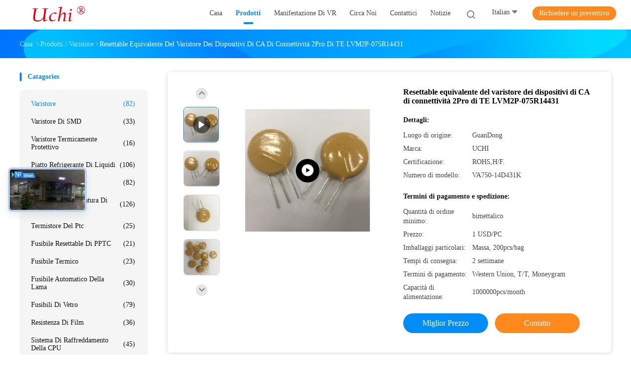

--- FILE ---
content_type: text/html
request_url: https://italian.uchidg.com/sale-7974678-te-connectivity-2pro-ac-devices-metal-oxide-varistor-lvm2p-075r14431-equivalent-resettable.html
body_size: 40235
content:

<!DOCTYPE html>
<html lang="it">
<head>
	<meta charset="utf-8">
	<meta http-equiv="X-UA-Compatible" content="IE=edge">
	<meta name="viewport" content="width=device-width, initial-scale=1.0, maximum-scale=1.0, user-scalable=no">
    <title>Resettable equivalente del varistore dei dispositivi di CA di connettività 2Pro di TE LVM2P-075R14431</title>
    <meta name="keywords" content="varistore del carburo di silicio, varistore metallico dell'ossido, Varistore" />
    <meta name="description" content="alta qualità Resettable equivalente del varistore dei dispositivi di CA di connettività 2Pro di TE LVM2P-075R14431 dalla Cina, Il principale mercato di prodotti della Cina varistore del carburo di silicio Prodotto,  varistore metallico dell'ossido fabbriche,  varistore metallico dell'ossido prodotti." />
    <link rel='preload'
					  href=/photo/uchidg/sitetpl/style/common.css?ver=1760408816 as='style'><link type='text/css' rel='stylesheet'
					  href=/photo/uchidg/sitetpl/style/common.css?ver=1760408816 media='all'><meta property="og:title" content="Resettable equivalente del varistore dei dispositivi di CA di connettività 2Pro di TE LVM2P-075R14431" />
<meta property="og:description" content="alta qualità Resettable equivalente del varistore dei dispositivi di CA di connettività 2Pro di TE LVM2P-075R14431 dalla Cina, Il principale mercato di prodotti della Cina varistore del carburo di silicio Prodotto,  varistore metallico dell'ossido fabbriche,  varistore metallico dell'ossido prodotti." />
<meta property="og:type" content="product" />
<meta property="og:availability" content="instock" />
<meta property="og:site_name" content="Guangdong Uchi Electronics Co.,Ltd" />
<meta property="og:url" content="https://italian.uchidg.com/sale-7974678-te-connectivity-2pro-ac-devices-metal-oxide-varistor-lvm2p-075r14431-equivalent-resettable.html" />
<meta property="og:image" content="https://italian.uchidg.com/photo/ps12134447-te_connectivity_2pro_ac_devices_metal_oxide_varistor_lvm2p_075r14431_equivalent_resettable.jpg" />
<link rel="canonical" href="https://italian.uchidg.com/sale-7974678-te-connectivity-2pro-ac-devices-metal-oxide-varistor-lvm2p-075r14431-equivalent-resettable.html" />
<link rel="alternate" href="https://m.italian.uchidg.com/sale-7974678-te-connectivity-2pro-ac-devices-metal-oxide-varistor-lvm2p-075r14431-equivalent-resettable.html" media="only screen and (max-width: 640px)" />
<link rel="stylesheet" type="text/css" href="/js/guidefirstcommon.css" />
<style type="text/css">
/*<![CDATA[*/
.consent__cookie {position: fixed;top: 0;left: 0;width: 100%;height: 0%;z-index: 100000;}.consent__cookie_bg {position: fixed;top: 0;left: 0;width: 100%;height: 100%;background: #000;opacity: .6;display: none }.consent__cookie_rel {position: fixed;bottom:0;left: 0;width: 100%;background: #fff;display: -webkit-box;display: -ms-flexbox;display: flex;flex-wrap: wrap;padding: 24px 80px;-webkit-box-sizing: border-box;box-sizing: border-box;-webkit-box-pack: justify;-ms-flex-pack: justify;justify-content: space-between;-webkit-transition: all ease-in-out .3s;transition: all ease-in-out .3s }.consent__close {position: absolute;top: 20px;right: 20px;cursor: pointer }.consent__close svg {fill: #777 }.consent__close:hover svg {fill: #000 }.consent__cookie_box {flex: 1;word-break: break-word;}.consent__warm {color: #777;font-size: 16px;margin-bottom: 12px;line-height: 19px }.consent__title {color: #333;font-size: 20px;font-weight: 600;margin-bottom: 12px;line-height: 23px }.consent__itxt {color: #333;font-size: 14px;margin-bottom: 12px;display: -webkit-box;display: -ms-flexbox;display: flex;-webkit-box-align: center;-ms-flex-align: center;align-items: center }.consent__itxt i {display: -webkit-inline-box;display: -ms-inline-flexbox;display: inline-flex;width: 28px;height: 28px;border-radius: 50%;background: #e0f9e9;margin-right: 8px;-webkit-box-align: center;-ms-flex-align: center;align-items: center;-webkit-box-pack: center;-ms-flex-pack: center;justify-content: center }.consent__itxt svg {fill: #3ca860 }.consent__txt {color: #a6a6a6;font-size: 14px;margin-bottom: 8px;line-height: 17px }.consent__btns {display: -webkit-box;display: -ms-flexbox;display: flex;-webkit-box-orient: vertical;-webkit-box-direction: normal;-ms-flex-direction: column;flex-direction: column;-webkit-box-pack: center;-ms-flex-pack: center;justify-content: center;flex-shrink: 0;}.consent__btn {width: 280px;height: 40px;line-height: 40px;text-align: center;background: #3ca860;color: #fff;border-radius: 4px;margin: 8px 0;-webkit-box-sizing: border-box;box-sizing: border-box;cursor: pointer;font-size:14px}.consent__btn:hover {background: #00823b }.consent__btn.empty {color: #3ca860;border: 1px solid #3ca860;background: #fff }.consent__btn.empty:hover {background: #3ca860;color: #fff }.open .consent__cookie_bg {display: block }.open .consent__cookie_rel {bottom: 0 }@media (max-width: 760px) {.consent__btns {width: 100%;align-items: center;}.consent__cookie_rel {padding: 20px 24px }}.consent__cookie.open {display: block;}.consent__cookie {display: none;}
/*]]>*/
</style>
<style type="text/css">
/*<![CDATA[*/
@media only screen and (max-width:640px){.contact_now_dialog .content-wrap .desc{background-image:url(/images/cta_images/bg_s.png) !important}}.contact_now_dialog .content-wrap .content-wrap_header .cta-close{background-image:url(/images/cta_images/sprite.png) !important}.contact_now_dialog .content-wrap .desc{background-image:url(/images/cta_images/bg_l.png) !important}.contact_now_dialog .content-wrap .cta-btn i{background-image:url(/images/cta_images/sprite.png) !important}.contact_now_dialog .content-wrap .head-tip img{content:url(/images/cta_images/cta_contact_now.png) !important}.cusim{background-image:url(/images/imicon/im.svg) !important}.cuswa{background-image:url(/images/imicon/wa.png) !important}.cusall{background-image:url(/images/imicon/allchat.svg) !important}
/*]]>*/
</style>
<script type="text/javascript" src="/js/guidefirstcommon.js"></script>
<script type="text/javascript">
/*<![CDATA[*/
window.isvideotpl = 1;window.detailurl = '/videos-7974678-te-connectivity-2pro-ac-devices-metal-oxide-varistor-lvm2p-075r14431-equivalent-resettable.html';
var colorUrl = '';var isShowGuide = 2;var showGuideColor = 0;var im_appid = 10003;var im_msg="Good day, what product are you looking for?";

var cta_cid = 2521;var use_defaulProductInfo = 1;var cta_pid = 7974678;var test_company = 0;var webim_domain = '';var company_type = 0;var cta_equipment = 'pc'; var setcookie = 'setwebimCookie(6157,7974678,0)'; var whatsapplink = "https://wa.me/8613925862052?text=Hi%2C+I%27m+interested+in+Resettable+equivalente+del+varistore+dei+dispositivi+di+CA+di+connettivit%C3%A0+2Pro+di+TE+LVM2P-075R14431."; function insertMeta(){var str = '<meta name="mobile-web-app-capable" content="yes" /><meta name="viewport" content="width=device-width, initial-scale=1.0" />';document.head.insertAdjacentHTML('beforeend',str);} var element = document.querySelector('a.footer_webim_a[href="/webim/webim_tab.html"]');if (element) {element.parentNode.removeChild(element);}

var colorUrl = '';
var aisearch = 0;
var selfUrl = '';
window.playerReportUrl='/vod/view_count/report';
var query_string = ["Products","Detail"];
var g_tp = '';
var customtplcolor = 99702;
var str_chat = 'chiacchierata';
				var str_call_now = 'Chiama ora.';
var str_chat_now = 'Parla adesso.';
var str_contact1 = 'Ottieni il miglior prezzo';var str_chat_lang='italian';var str_contact2 = 'Ottieni il prezzo';var str_contact2 = 'Il miglior prezzo';var str_contact = 'Contatto';
window.predomainsub = "";
/*]]>*/
</script>
</head>
<body>
<img src="/logo.gif" style="display:none" alt="logo"/>
<a style="display: none!important;" title="Guangdong Uchi Electronics Co.,Ltd" class="float-inquiry" href="/contactnow.html" onclick='setinquiryCookie("{\"showproduct\":1,\"pid\":\"7974678\",\"name\":\"Resettable equivalente del varistore dei dispositivi di CA di connettivit\\u00e0 2Pro di TE LVM2P-075R14431\",\"source_url\":\"\\/videos-7974678-te-connectivity-2pro-ac-devices-metal-oxide-varistor-lvm2p-075r14431-equivalent-resettable.html\",\"picurl\":\"\\/photo\\/pd12134447-te_connectivity_2pro_ac_devices_metal_oxide_varistor_lvm2p_075r14431_equivalent_resettable.jpg\",\"propertyDetail\":[[\"Nome del prodotto\",\"Dispositivi di CA di PPTC\\/MOV 2PRO\"],[\"Resettable\",\"S\\u00ec\"],[\"Tenga la corrente\",\"0.75A\"],[\"MOV\",\"14D431K\"]],\"company_name\":null,\"picurl_c\":\"\\/photo\\/pc12134447-te_connectivity_2pro_ac_devices_metal_oxide_varistor_lvm2p_075r14431_equivalent_resettable.jpg\",\"price\":\"1 USD\\/PC\",\"username\":\"Peter\",\"viewTime\":\"Ultimo Login : 0 orario 34 minuti fa\",\"subject\":\"Vi prego di inviarmi maggiori informazioni sul vostro Resettable equivalente del varistore dei dispositivi di CA di connettivit\\u00e0 2Pro di TE LVM2P-075R14431\",\"countrycode\":\"\"}");'></a>
<script>
var originProductInfo = '';
var originProductInfo = {"showproduct":1,"pid":"7974678","name":"Resettable equivalente del varistore dei dispositivi di CA di connettivit\u00e0 2Pro di TE LVM2P-075R14431","source_url":"\/videos-7974678-te-connectivity-2pro-ac-devices-metal-oxide-varistor-lvm2p-075r14431-equivalent-resettable.html","picurl":"\/photo\/pd12134447-te_connectivity_2pro_ac_devices_metal_oxide_varistor_lvm2p_075r14431_equivalent_resettable.jpg","propertyDetail":[["Nome del prodotto","Dispositivi di CA di PPTC\/MOV 2PRO"],["Resettable","S\u00ec"],["Tenga la corrente","0.75A"],["MOV","14D431K"]],"company_name":null,"picurl_c":"\/photo\/pc12134447-te_connectivity_2pro_ac_devices_metal_oxide_varistor_lvm2p_075r14431_equivalent_resettable.jpg","price":"1 USD\/PC","username":"Peter","viewTime":"Ultimo Login : 1 orario 34 minuti fa","subject":"Quanto per la tua Resettable equivalente del varistore dei dispositivi di CA di connettivit\u00e0 2Pro di TE LVM2P-075R14431","countrycode":""};
var save_url = "/contactsave.html";
var update_url = "/updateinquiry.html";
var productInfo = {};
var defaulProductInfo = {};
var myDate = new Date();
var curDate = myDate.getFullYear()+'-'+(parseInt(myDate.getMonth())+1)+'-'+myDate.getDate();
var message = '';
var default_pop = 1;
var leaveMessageDialog = document.getElementsByClassName('leave-message-dialog')[0]; // 获取弹层
var _$$ = function (dom) {
    return document.querySelectorAll(dom);
};
resInfo = originProductInfo;
resInfo['name'] = resInfo['name'] || '';
defaulProductInfo.pid = resInfo['pid'];
defaulProductInfo.productName = resInfo['name'] ?? '';
defaulProductInfo.productInfo = resInfo['propertyDetail'];
defaulProductInfo.productImg = resInfo['picurl_c'];
defaulProductInfo.subject = resInfo['subject'] ?? '';
defaulProductInfo.productImgAlt = resInfo['name'] ?? '';
var inquirypopup_tmp = 1;
var message = 'Caro,'+'\r\n'+"Sono interessato a"+' '+trim(resInfo['name'])+", potresti inviarmi maggiori dettagli come tipo, dimensioni, MOQ, materiale, ecc."+'\r\n'+"Grazie!"+'\r\n'+"Aspettando la tua risposta.";
var message_1 = 'Caro,'+'\r\n'+"Sono interessato a"+' '+trim(resInfo['name'])+", potresti inviarmi maggiori dettagli come tipo, dimensioni, MOQ, materiale, ecc."+'\r\n'+"Grazie!"+'\r\n'+"Aspettando la tua risposta.";
var message_2 = 'Ciao,'+'\r\n'+"sto cercando"+' '+trim(resInfo['name'])+", per favore inviami il prezzo, le specifiche e l'immagine."+'\r\n'+"La tua rapida risposta sarà molto apprezzata."+'\r\n'+"Non esitate a contattarmi per ulteriori informazioni."+'\r\n'+"Molte grazie.";
var message_3 = 'Ciao,'+'\r\n'+trim(resInfo['name'])+' '+"soddisfa le mie aspettative."+'\r\n'+"Per favore dammi il prezzo migliore e qualche altra informazione sul prodotto."+'\r\n'+"Non esitate a contattarmi tramite la mia posta."+'\r\n'+"Molte grazie.";

var message_4 = 'Caro,'+'\r\n'+"Qual è il prezzo FOB sul tuo"+' '+trim(resInfo['name'])+'?'+'\r\n'+"Qual è il nome del porto più vicino?"+'\r\n'+"Per favore rispondimi il prima possibile, sarebbe meglio condividere ulteriori informazioni."+'\r\n'+"Saluti!";
var message_5 = 'Ciao,'+'\r\n'+"Sono molto interessato al tuo"+' '+trim(resInfo['name'])+'.'+'\r\n'+"Inviami i dettagli del tuo prodotto."+'\r\n'+"In attesa di una tua rapida risposta."+'\r\n'+"Non esitate a contattarmi per posta."+'\r\n'+"Saluti!";

var message_6 = 'Caro,'+'\r\n'+"Forniscici informazioni sul tuo"+' '+trim(resInfo['name'])+", come tipo, dimensione, materiale e, naturalmente, il miglior prezzo."+'\r\n'+"In attesa di una tua rapida risposta."+'\r\n'+"Grazie!";
var message_7 = 'Caro,'+'\r\n'+"Puoi fornire"+' '+trim(resInfo['name'])+" per noi?"+'\r\n'+"Per prima cosa vogliamo un listino prezzi e alcuni dettagli del prodotto."+'\r\n'+"Spero di ricevere una risposta al più presto e non vedo l'ora di collaborare."+'\r\n'+"Grazie mille.";
var message_8 = 'Ciao,'+'\r\n'+"sto cercando"+' '+trim(resInfo['name'])+", per favore dammi alcune informazioni più dettagliate sul prodotto."+'\r\n'+"Attendo con ansia la vostra risposta."+'\r\n'+"Grazie!";
var message_9 = 'Ciao,'+'\r\n'+"Il tuo"+' '+trim(resInfo['name'])+" soddisfa molto bene le mie esigenze."+'\r\n'+"Inviami il prezzo, le specifiche e un modello simile andrà bene."+'\r\n'+"Sentiti libero di chattare con me."+'\r\n'+"Grazie!";
var message_10 = 'Caro,'+'\r\n'+"Voglio saperne di più sui dettagli e sulla citazione di"+' '+trim(resInfo['name'])+'.'+'\r\n'+"Non esitate a contattarmi."+'\r\n'+"Saluti!";

var r = getRandom(1,10);

defaulProductInfo.message = eval("message_"+r);
    defaulProductInfo.message = eval("message_"+r);
        var mytAjax = {

    post: function(url, data, fn) {
        var xhr = new XMLHttpRequest();
        xhr.open("POST", url, true);
        xhr.setRequestHeader("Content-Type", "application/x-www-form-urlencoded;charset=UTF-8");
        xhr.setRequestHeader("X-Requested-With", "XMLHttpRequest");
        xhr.setRequestHeader('Content-Type','text/plain;charset=UTF-8');
        xhr.onreadystatechange = function() {
            if(xhr.readyState == 4 && (xhr.status == 200 || xhr.status == 304)) {
                fn.call(this, xhr.responseText);
            }
        };
        xhr.send(data);
    },

    postform: function(url, data, fn) {
        var xhr = new XMLHttpRequest();
        xhr.open("POST", url, true);
        xhr.setRequestHeader("X-Requested-With", "XMLHttpRequest");
        xhr.onreadystatechange = function() {
            if(xhr.readyState == 4 && (xhr.status == 200 || xhr.status == 304)) {
                fn.call(this, xhr.responseText);
            }
        };
        xhr.send(data);
    }
};
/*window.onload = function(){
    leaveMessageDialog = document.getElementsByClassName('leave-message-dialog')[0];
    if (window.localStorage.recordDialogStatus=='undefined' || (window.localStorage.recordDialogStatus!='undefined' && window.localStorage.recordDialogStatus != curDate)) {
        setTimeout(function(){
            if(parseInt(inquirypopup_tmp%10) == 1){
                creatDialog(defaulProductInfo, 1);
            }
        }, 6000);
    }
};*/
function trim(str)
{
    str = str.replace(/(^\s*)/g,"");
    return str.replace(/(\s*$)/g,"");
};
function getRandom(m,n){
    var num = Math.floor(Math.random()*(m - n) + n);
    return num;
};
function strBtn(param) {

    var starattextarea = document.getElementById("textareamessage").value.length;
    var email = document.getElementById("startEmail").value;

    var default_tip = document.querySelectorAll(".watermark_container").length;
    if (20 < starattextarea && starattextarea < 3000) {
        if(default_tip>0){
            document.getElementById("textareamessage1").parentNode.parentNode.nextElementSibling.style.display = "none";
        }else{
            document.getElementById("textareamessage1").parentNode.nextElementSibling.style.display = "none";
        }

    } else {
        if(default_tip>0){
            document.getElementById("textareamessage1").parentNode.parentNode.nextElementSibling.style.display = "block";
        }else{
            document.getElementById("textareamessage1").parentNode.nextElementSibling.style.display = "block";
        }

        return;
    }

    // var re = /^([a-zA-Z0-9_-])+@([a-zA-Z0-9_-])+\.([a-zA-Z0-9_-])+/i;/*邮箱不区分大小写*/
    var re = /^[a-zA-Z0-9][\w-]*(\.?[\w-]+)*@[a-zA-Z0-9-]+(\.[a-zA-Z0-9]+)+$/i;
    if (!re.test(email)) {
        document.getElementById("startEmail").nextElementSibling.style.display = "block";
        return;
    } else {
        document.getElementById("startEmail").nextElementSibling.style.display = "none";
    }

    var subject = document.getElementById("pop_subject").value;
    var pid = document.getElementById("pop_pid").value;
    var message = document.getElementById("textareamessage").value;
    var sender_email = document.getElementById("startEmail").value;
    var tel = '';
    if (document.getElementById("tel0") != undefined && document.getElementById("tel0") != '')
        tel = document.getElementById("tel0").value;
    var form_serialize = '&tel='+tel;

    form_serialize = form_serialize.replace(/\+/g, "%2B");
    mytAjax.post(save_url,"pid="+pid+"&subject="+subject+"&email="+sender_email+"&message="+(message)+form_serialize,function(res){
        var mes = JSON.parse(res);
        if(mes.status == 200){
            var iid = mes.iid;
            document.getElementById("pop_iid").value = iid;
            document.getElementById("pop_uuid").value = mes.uuid;

            if(typeof gtag_report_conversion === "function"){
                gtag_report_conversion();//执行统计js代码
            }
            if(typeof fbq === "function"){
                fbq('track','Purchase');//执行统计js代码
            }
        }
    });
    for (var index = 0; index < document.querySelectorAll(".dialog-content-pql").length; index++) {
        document.querySelectorAll(".dialog-content-pql")[index].style.display = "none";
    };
    $('#idphonepql').val(tel);
    document.getElementById("dialog-content-pql-id").style.display = "block";
    ;
};
function twoBtnOk(param) {

    var selectgender = document.getElementById("Mr").innerHTML;
    var iid = document.getElementById("pop_iid").value;
    var sendername = document.getElementById("idnamepql").value;
    var senderphone = document.getElementById("idphonepql").value;
    var sendercname = document.getElementById("idcompanypql").value;
    var uuid = document.getElementById("pop_uuid").value;
    var gender = 2;
    if(selectgender == 'Mr.') gender = 0;
    if(selectgender == 'Mrs.') gender = 1;
    var pid = document.getElementById("pop_pid").value;
    var form_serialize = '';

        form_serialize = form_serialize.replace(/\+/g, "%2B");

    mytAjax.post(update_url,"iid="+iid+"&gender="+gender+"&uuid="+uuid+"&name="+(sendername)+"&tel="+(senderphone)+"&company="+(sendercname)+form_serialize,function(res){});

    for (var index = 0; index < document.querySelectorAll(".dialog-content-pql").length; index++) {
        document.querySelectorAll(".dialog-content-pql")[index].style.display = "none";
    };
    document.getElementById("dialog-content-pql-ok").style.display = "block";

};
function toCheckMust(name) {
    $('#'+name+'error').hide();
}
function handClidk(param) {
    var starattextarea = document.getElementById("textareamessage1").value.length;
    var email = document.getElementById("startEmail1").value;
    var default_tip = document.querySelectorAll(".watermark_container").length;
    if (20 < starattextarea && starattextarea < 3000) {
        if(default_tip>0){
            document.getElementById("textareamessage1").parentNode.parentNode.nextElementSibling.style.display = "none";
        }else{
            document.getElementById("textareamessage1").parentNode.nextElementSibling.style.display = "none";
        }

    } else {
        if(default_tip>0){
            document.getElementById("textareamessage1").parentNode.parentNode.nextElementSibling.style.display = "block";
        }else{
            document.getElementById("textareamessage1").parentNode.nextElementSibling.style.display = "block";
        }

        return;
    }

    // var re = /^([a-zA-Z0-9_-])+@([a-zA-Z0-9_-])+\.([a-zA-Z0-9_-])+/i;
    var re = /^[a-zA-Z0-9][\w-]*(\.?[\w-]+)*@[a-zA-Z0-9-]+(\.[a-zA-Z0-9]+)+$/i;
    if (!re.test(email)) {
        document.getElementById("startEmail1").nextElementSibling.style.display = "block";
        return;
    } else {
        document.getElementById("startEmail1").nextElementSibling.style.display = "none";
    }

    var subject = document.getElementById("pop_subject").value;
    var pid = document.getElementById("pop_pid").value;
    var message = document.getElementById("textareamessage1").value;
    var sender_email = document.getElementById("startEmail1").value;
    var form_serialize = tel = '';
    if (document.getElementById("tel1") != undefined && document.getElementById("tel1") != '')
        tel = document.getElementById("tel1").value;
        mytAjax.post(save_url,"email="+sender_email+"&tel="+tel+"&pid="+pid+"&message="+message+"&subject="+subject+form_serialize,function(res){

        var mes = JSON.parse(res);
        if(mes.status == 200){
            var iid = mes.iid;
            document.getElementById("pop_iid").value = iid;
            document.getElementById("pop_uuid").value = mes.uuid;
            if(typeof gtag_report_conversion === "function"){
                gtag_report_conversion();//执行统计js代码
            }
        }

    });
    for (var index = 0; index < document.querySelectorAll(".dialog-content-pql").length; index++) {
        document.querySelectorAll(".dialog-content-pql")[index].style.display = "none";
    };
    $('#idphonepql').val(tel);
    document.getElementById("dialog-content-pql-id").style.display = "block";

};
window.addEventListener('load', function () {
    $('.checkbox-wrap label').each(function(){
        if($(this).find('input').prop('checked')){
            $(this).addClass('on')
        }else {
            $(this).removeClass('on')
        }
    })
    $(document).on('click', '.checkbox-wrap label' , function(ev){
        if (ev.target.tagName.toUpperCase() != 'INPUT') {
            $(this).toggleClass('on')
        }
    })
})

function hand_video(pdata) {
    data = JSON.parse(pdata);
    productInfo.productName = data.productName;
    productInfo.productInfo = data.productInfo;
    productInfo.productImg = data.productImg;
    productInfo.subject = data.subject;

    var message = 'Caro,'+'\r\n'+"Sono interessato a"+' '+trim(data.productName)+", potresti inviarmi maggiori dettagli come tipo, dimensione, quantità, materiale, ecc."+'\r\n'+"Grazie!"+'\r\n'+"Aspettando la tua risposta.";

    var message = 'Caro,'+'\r\n'+"Sono interessato a"+' '+trim(data.productName)+", potresti inviarmi maggiori dettagli come tipo, dimensioni, MOQ, materiale, ecc."+'\r\n'+"Grazie!"+'\r\n'+"Aspettando la tua risposta.";
    var message_1 = 'Caro,'+'\r\n'+"Sono interessato a"+' '+trim(data.productName)+", potresti inviarmi maggiori dettagli come tipo, dimensioni, MOQ, materiale, ecc."+'\r\n'+"Grazie!"+'\r\n'+"Aspettando la tua risposta.";
    var message_2 = 'Ciao,'+'\r\n'+"sto cercando"+' '+trim(data.productName)+", per favore inviami il prezzo, le specifiche e l'immagine."+'\r\n'+"La tua rapida risposta sarà molto apprezzata."+'\r\n'+"Non esitate a contattarmi per ulteriori informazioni."+'\r\n'+"Molte grazie.";
    var message_3 = 'Ciao,'+'\r\n'+trim(data.productName)+' '+"soddisfa le mie aspettative."+'\r\n'+"Per favore dammi il prezzo migliore e qualche altra informazione sul prodotto."+'\r\n'+"Non esitate a contattarmi tramite la mia posta."+'\r\n'+"Molte grazie.";

    var message_4 = 'Caro,'+'\r\n'+"Qual è il prezzo FOB sul tuo"+' '+trim(data.productName)+'?'+'\r\n'+"Qual è il nome del porto più vicino?"+'\r\n'+"Per favore rispondimi il prima possibile, sarebbe meglio condividere ulteriori informazioni."+'\r\n'+"Saluti!";
    var message_5 = 'Ciao,'+'\r\n'+"Sono molto interessato al tuo"+' '+trim(data.productName)+'.'+'\r\n'+"Inviami i dettagli del tuo prodotto."+'\r\n'+"In attesa di una tua rapida risposta."+'\r\n'+"Non esitate a contattarmi per posta."+'\r\n'+"Saluti!";

    var message_6 = 'Caro,'+'\r\n'+"Forniscici informazioni sul tuo"+' '+trim(data.productName)+", come tipo, dimensione, materiale e, naturalmente, il miglior prezzo."+'\r\n'+"In attesa di una tua rapida risposta."+'\r\n'+"Grazie!";
    var message_7 = 'Caro,'+'\r\n'+"Puoi fornire"+' '+trim(data.productName)+" per noi?"+'\r\n'+"Per prima cosa vogliamo un listino prezzi e alcuni dettagli del prodotto."+'\r\n'+"Spero di ricevere una risposta al più presto e non vedo l'ora di collaborare."+'\r\n'+"Grazie mille.";
    var message_8 = 'Ciao,'+'\r\n'+"sto cercando"+' '+trim(data.productName)+", per favore dammi alcune informazioni più dettagliate sul prodotto."+'\r\n'+"Attendo con ansia la vostra risposta."+'\r\n'+"Grazie!";
    var message_9 = 'Ciao,'+'\r\n'+"Il tuo"+' '+trim(data.productName)+" soddisfa molto bene le mie esigenze."+'\r\n'+"Inviami il prezzo, le specifiche e un modello simile andrà bene."+'\r\n'+"Sentiti libero di chattare con me."+'\r\n'+"Grazie!";
    var message_10 = 'Caro,'+'\r\n'+"Voglio saperne di più sui dettagli e sulla citazione di"+' '+trim(data.productName)+'.'+'\r\n'+"Non esitate a contattarmi."+'\r\n'+"Saluti!";

    var r = getRandom(1,10);

    productInfo.message = eval("message_"+r);
            if(parseInt(inquirypopup_tmp/10) == 1){
        productInfo.message = "";
    }
    productInfo.pid = data.pid;
    creatDialog(productInfo, 2);
};

function handDialog(pdata) {
    data = JSON.parse(pdata);
    productInfo.productName = data.productName;
    productInfo.productInfo = data.productInfo;
    productInfo.productImg = data.productImg;
    productInfo.subject = data.subject;

    var message = 'Caro,'+'\r\n'+"Sono interessato a"+' '+trim(data.productName)+", potresti inviarmi maggiori dettagli come tipo, dimensione, quantità, materiale, ecc."+'\r\n'+"Grazie!"+'\r\n'+"Aspettando la tua risposta.";

    var message = 'Caro,'+'\r\n'+"Sono interessato a"+' '+trim(data.productName)+", potresti inviarmi maggiori dettagli come tipo, dimensioni, MOQ, materiale, ecc."+'\r\n'+"Grazie!"+'\r\n'+"Aspettando la tua risposta.";
    var message_1 = 'Caro,'+'\r\n'+"Sono interessato a"+' '+trim(data.productName)+", potresti inviarmi maggiori dettagli come tipo, dimensioni, MOQ, materiale, ecc."+'\r\n'+"Grazie!"+'\r\n'+"Aspettando la tua risposta.";
    var message_2 = 'Ciao,'+'\r\n'+"sto cercando"+' '+trim(data.productName)+", per favore inviami il prezzo, le specifiche e l'immagine."+'\r\n'+"La tua rapida risposta sarà molto apprezzata."+'\r\n'+"Non esitate a contattarmi per ulteriori informazioni."+'\r\n'+"Molte grazie.";
    var message_3 = 'Ciao,'+'\r\n'+trim(data.productName)+' '+"soddisfa le mie aspettative."+'\r\n'+"Per favore dammi il prezzo migliore e qualche altra informazione sul prodotto."+'\r\n'+"Non esitate a contattarmi tramite la mia posta."+'\r\n'+"Molte grazie.";

    var message_4 = 'Caro,'+'\r\n'+"Qual è il prezzo FOB sul tuo"+' '+trim(data.productName)+'?'+'\r\n'+"Qual è il nome del porto più vicino?"+'\r\n'+"Per favore rispondimi il prima possibile, sarebbe meglio condividere ulteriori informazioni."+'\r\n'+"Saluti!";
    var message_5 = 'Ciao,'+'\r\n'+"Sono molto interessato al tuo"+' '+trim(data.productName)+'.'+'\r\n'+"Inviami i dettagli del tuo prodotto."+'\r\n'+"In attesa di una tua rapida risposta."+'\r\n'+"Non esitate a contattarmi per posta."+'\r\n'+"Saluti!";

    var message_6 = 'Caro,'+'\r\n'+"Forniscici informazioni sul tuo"+' '+trim(data.productName)+", come tipo, dimensione, materiale e, naturalmente, il miglior prezzo."+'\r\n'+"In attesa di una tua rapida risposta."+'\r\n'+"Grazie!";
    var message_7 = 'Caro,'+'\r\n'+"Puoi fornire"+' '+trim(data.productName)+" per noi?"+'\r\n'+"Per prima cosa vogliamo un listino prezzi e alcuni dettagli del prodotto."+'\r\n'+"Spero di ricevere una risposta al più presto e non vedo l'ora di collaborare."+'\r\n'+"Grazie mille.";
    var message_8 = 'Ciao,'+'\r\n'+"sto cercando"+' '+trim(data.productName)+", per favore dammi alcune informazioni più dettagliate sul prodotto."+'\r\n'+"Attendo con ansia la vostra risposta."+'\r\n'+"Grazie!";
    var message_9 = 'Ciao,'+'\r\n'+"Il tuo"+' '+trim(data.productName)+" soddisfa molto bene le mie esigenze."+'\r\n'+"Inviami il prezzo, le specifiche e un modello simile andrà bene."+'\r\n'+"Sentiti libero di chattare con me."+'\r\n'+"Grazie!";
    var message_10 = 'Caro,'+'\r\n'+"Voglio saperne di più sui dettagli e sulla citazione di"+' '+trim(data.productName)+'.'+'\r\n'+"Non esitate a contattarmi."+'\r\n'+"Saluti!";

    var r = getRandom(1,10);
    productInfo.message = eval("message_"+r);
            if(parseInt(inquirypopup_tmp/10) == 1){
        productInfo.message = "";
    }
    productInfo.pid = data.pid;
    creatDialog(productInfo, 2);
};

function closepql(param) {

    leaveMessageDialog.style.display = 'none';
};

function closepql2(param) {

    for (var index = 0; index < document.querySelectorAll(".dialog-content-pql").length; index++) {
        document.querySelectorAll(".dialog-content-pql")[index].style.display = "none";
    };
    document.getElementById("dialog-content-pql-ok").style.display = "block";
};

function decodeHtmlEntities(str) {
    var tempElement = document.createElement('div');
    tempElement.innerHTML = str;
    return tempElement.textContent || tempElement.innerText || '';
}

function initProduct(productInfo,type){

    productInfo.productName = decodeHtmlEntities(productInfo.productName);
    productInfo.message = decodeHtmlEntities(productInfo.message);

    leaveMessageDialog = document.getElementsByClassName('leave-message-dialog')[0];
    leaveMessageDialog.style.display = "block";
    if(type == 3){
        var popinquiryemail = document.getElementById("popinquiryemail").value;
        _$$("#startEmail1")[0].value = popinquiryemail;
    }else{
        _$$("#startEmail1")[0].value = "";
    }
    _$$("#startEmail")[0].value = "";
    _$$("#idnamepql")[0].value = "";
    _$$("#idphonepql")[0].value = "";
    _$$("#idcompanypql")[0].value = "";

    _$$("#pop_pid")[0].value = productInfo.pid;
    _$$("#pop_subject")[0].value = productInfo.subject;
    
    if(parseInt(inquirypopup_tmp/10) == 1){
        productInfo.message = "";
    }

    _$$("#textareamessage1")[0].value = productInfo.message;
    _$$("#textareamessage")[0].value = productInfo.message;

    _$$("#dialog-content-pql-id .titlep")[0].innerHTML = productInfo.productName;
    _$$("#dialog-content-pql-id img")[0].setAttribute("src", productInfo.productImg);
    _$$("#dialog-content-pql-id img")[0].setAttribute("alt", productInfo.productImgAlt);

    _$$("#dialog-content-pql-id-hand img")[0].setAttribute("src", productInfo.productImg);
    _$$("#dialog-content-pql-id-hand img")[0].setAttribute("alt", productInfo.productImgAlt);
    _$$("#dialog-content-pql-id-hand .titlep")[0].innerHTML = productInfo.productName;

    if (productInfo.productInfo.length > 0) {
        var ul2, ul;
        ul = document.createElement("ul");
        for (var index = 0; index < productInfo.productInfo.length; index++) {
            var el = productInfo.productInfo[index];
            var li = document.createElement("li");
            var span1 = document.createElement("span");
            span1.innerHTML = el[0] + ":";
            var span2 = document.createElement("span");
            span2.innerHTML = el[1];
            li.appendChild(span1);
            li.appendChild(span2);
            ul.appendChild(li);

        }
        ul2 = ul.cloneNode(true);
        if (type === 1) {
            _$$("#dialog-content-pql-id .left")[0].replaceChild(ul, _$$("#dialog-content-pql-id .left ul")[0]);
        } else {
            _$$("#dialog-content-pql-id-hand .left")[0].replaceChild(ul2, _$$("#dialog-content-pql-id-hand .left ul")[0]);
            _$$("#dialog-content-pql-id .left")[0].replaceChild(ul, _$$("#dialog-content-pql-id .left ul")[0]);
        }
    };
    for (var index = 0; index < _$$("#dialog-content-pql-id .right ul li").length; index++) {
        _$$("#dialog-content-pql-id .right ul li")[index].addEventListener("click", function (params) {
            _$$("#dialog-content-pql-id .right #Mr")[0].innerHTML = this.innerHTML
        }, false)

    };

};
function closeInquiryCreateDialog() {
    document.getElementById("xuanpan_dialog_box_pql").style.display = "none";
};
function showInquiryCreateDialog() {
    document.getElementById("xuanpan_dialog_box_pql").style.display = "block";
};
function submitPopInquiry(){
    var message = document.getElementById("inquiry_message").value;
    var email = document.getElementById("inquiry_email").value;
    var subject = defaulProductInfo.subject;
    var pid = defaulProductInfo.pid;
    if (email === undefined) {
        showInquiryCreateDialog();
        document.getElementById("inquiry_email").style.border = "1px solid red";
        return false;
    };
    if (message === undefined) {
        showInquiryCreateDialog();
        document.getElementById("inquiry_message").style.border = "1px solid red";
        return false;
    };
    if (email.search(/^\w+((-\w+)|(\.\w+))*\@[A-Za-z0-9]+((\.|-)[A-Za-z0-9]+)*\.[A-Za-z0-9]+$/) == -1) {
        document.getElementById("inquiry_email").style.border= "1px solid red";
        showInquiryCreateDialog();
        return false;
    } else {
        document.getElementById("inquiry_email").style.border= "";
    };
    if (message.length < 20 || message.length >3000) {
        showInquiryCreateDialog();
        document.getElementById("inquiry_message").style.border = "1px solid red";
        return false;
    } else {
        document.getElementById("inquiry_message").style.border = "";
    };
    var tel = '';
    if (document.getElementById("tel") != undefined && document.getElementById("tel") != '')
        tel = document.getElementById("tel").value;

    mytAjax.post(save_url,"pid="+pid+"&subject="+subject+"&email="+email+"&message="+(message)+'&tel='+tel,function(res){
        var mes = JSON.parse(res);
        if(mes.status == 200){
            var iid = mes.iid;
            document.getElementById("pop_iid").value = iid;
            document.getElementById("pop_uuid").value = mes.uuid;

        }
    });
    initProduct(defaulProductInfo);
    for (var index = 0; index < document.querySelectorAll(".dialog-content-pql").length; index++) {
        document.querySelectorAll(".dialog-content-pql")[index].style.display = "none";
    };
    $('#idphonepql').val(tel);
    document.getElementById("dialog-content-pql-id").style.display = "block";

};

//带附件上传
function submitPopInquiryfile(email_id,message_id,check_sort,name_id,phone_id,company_id,attachments){

    if(typeof(check_sort) == 'undefined'){
        check_sort = 0;
    }
    var message = document.getElementById(message_id).value;
    var email = document.getElementById(email_id).value;
    var attachments = document.getElementById(attachments).value;
    if(typeof(name_id) !== 'undefined' && name_id != ""){
        var name  = document.getElementById(name_id).value;
    }
    if(typeof(phone_id) !== 'undefined' && phone_id != ""){
        var phone = document.getElementById(phone_id).value;
    }
    if(typeof(company_id) !== 'undefined' && company_id != ""){
        var company = document.getElementById(company_id).value;
    }
    var subject = defaulProductInfo.subject;
    var pid = defaulProductInfo.pid;

    if(check_sort == 0){
        if (email === undefined) {
            showInquiryCreateDialog();
            document.getElementById(email_id).style.border = "1px solid red";
            return false;
        };
        if (message === undefined) {
            showInquiryCreateDialog();
            document.getElementById(message_id).style.border = "1px solid red";
            return false;
        };

        if (email.search(/^\w+((-\w+)|(\.\w+))*\@[A-Za-z0-9]+((\.|-)[A-Za-z0-9]+)*\.[A-Za-z0-9]+$/) == -1) {
            document.getElementById(email_id).style.border= "1px solid red";
            showInquiryCreateDialog();
            return false;
        } else {
            document.getElementById(email_id).style.border= "";
        };
        if (message.length < 20 || message.length >3000) {
            showInquiryCreateDialog();
            document.getElementById(message_id).style.border = "1px solid red";
            return false;
        } else {
            document.getElementById(message_id).style.border = "";
        };
    }else{

        if (message === undefined) {
            showInquiryCreateDialog();
            document.getElementById(message_id).style.border = "1px solid red";
            return false;
        };

        if (email === undefined) {
            showInquiryCreateDialog();
            document.getElementById(email_id).style.border = "1px solid red";
            return false;
        };

        if (message.length < 20 || message.length >3000) {
            showInquiryCreateDialog();
            document.getElementById(message_id).style.border = "1px solid red";
            return false;
        } else {
            document.getElementById(message_id).style.border = "";
        };

        if (email.search(/^\w+((-\w+)|(\.\w+))*\@[A-Za-z0-9]+((\.|-)[A-Za-z0-9]+)*\.[A-Za-z0-9]+$/) == -1) {
            document.getElementById(email_id).style.border= "1px solid red";
            showInquiryCreateDialog();
            return false;
        } else {
            document.getElementById(email_id).style.border= "";
        };

    };

    mytAjax.post(save_url,"pid="+pid+"&subject="+subject+"&email="+email+"&message="+message+"&company="+company+"&attachments="+attachments,function(res){
        var mes = JSON.parse(res);
        if(mes.status == 200){
            var iid = mes.iid;
            document.getElementById("pop_iid").value = iid;
            document.getElementById("pop_uuid").value = mes.uuid;

            if(typeof gtag_report_conversion === "function"){
                gtag_report_conversion();//执行统计js代码
            }
            if(typeof fbq === "function"){
                fbq('track','Purchase');//执行统计js代码
            }
        }
    });
    initProduct(defaulProductInfo);

    if(name !== undefined && name != ""){
        _$$("#idnamepql")[0].value = name;
    }

    if(phone !== undefined && phone != ""){
        _$$("#idphonepql")[0].value = phone;
    }

    if(company !== undefined && company != ""){
        _$$("#idcompanypql")[0].value = company;
    }

    for (var index = 0; index < document.querySelectorAll(".dialog-content-pql").length; index++) {
        document.querySelectorAll(".dialog-content-pql")[index].style.display = "none";
    };
    document.getElementById("dialog-content-pql-id").style.display = "block";

};
function submitPopInquiryByParam(email_id,message_id,check_sort,name_id,phone_id,company_id){

    if(typeof(check_sort) == 'undefined'){
        check_sort = 0;
    }

    var senderphone = '';
    var message = document.getElementById(message_id).value;
    var email = document.getElementById(email_id).value;
    if(typeof(name_id) !== 'undefined' && name_id != ""){
        var name  = document.getElementById(name_id).value;
    }
    if(typeof(phone_id) !== 'undefined' && phone_id != ""){
        var phone = document.getElementById(phone_id).value;
        senderphone = phone;
    }
    if(typeof(company_id) !== 'undefined' && company_id != ""){
        var company = document.getElementById(company_id).value;
    }
    var subject = defaulProductInfo.subject;
    var pid = defaulProductInfo.pid;

    if(check_sort == 0){
        if (email === undefined) {
            showInquiryCreateDialog();
            document.getElementById(email_id).style.border = "1px solid red";
            return false;
        };
        if (message === undefined) {
            showInquiryCreateDialog();
            document.getElementById(message_id).style.border = "1px solid red";
            return false;
        };

        if (email.search(/^\w+((-\w+)|(\.\w+))*\@[A-Za-z0-9]+((\.|-)[A-Za-z0-9]+)*\.[A-Za-z0-9]+$/) == -1) {
            document.getElementById(email_id).style.border= "1px solid red";
            showInquiryCreateDialog();
            return false;
        } else {
            document.getElementById(email_id).style.border= "";
        };
        if (message.length < 20 || message.length >3000) {
            showInquiryCreateDialog();
            document.getElementById(message_id).style.border = "1px solid red";
            return false;
        } else {
            document.getElementById(message_id).style.border = "";
        };
    }else{

        if (message === undefined) {
            showInquiryCreateDialog();
            document.getElementById(message_id).style.border = "1px solid red";
            return false;
        };

        if (email === undefined) {
            showInquiryCreateDialog();
            document.getElementById(email_id).style.border = "1px solid red";
            return false;
        };

        if (message.length < 20 || message.length >3000) {
            showInquiryCreateDialog();
            document.getElementById(message_id).style.border = "1px solid red";
            return false;
        } else {
            document.getElementById(message_id).style.border = "";
        };

        if (email.search(/^\w+((-\w+)|(\.\w+))*\@[A-Za-z0-9]+((\.|-)[A-Za-z0-9]+)*\.[A-Za-z0-9]+$/) == -1) {
            document.getElementById(email_id).style.border= "1px solid red";
            showInquiryCreateDialog();
            return false;
        } else {
            document.getElementById(email_id).style.border= "";
        };

    };

    var productsku = "";
    if($("#product_sku").length > 0){
        productsku = $("#product_sku").html();
    }

    mytAjax.post(save_url,"tel="+senderphone+"&pid="+pid+"&subject="+subject+"&email="+email+"&message="+message+"&messagesku="+encodeURI(productsku),function(res){
        var mes = JSON.parse(res);
        if(mes.status == 200){
            var iid = mes.iid;
            document.getElementById("pop_iid").value = iid;
            document.getElementById("pop_uuid").value = mes.uuid;

            if(typeof gtag_report_conversion === "function"){
                gtag_report_conversion();//执行统计js代码
            }
            if(typeof fbq === "function"){
                fbq('track','Purchase');//执行统计js代码
            }
        }
    });
    initProduct(defaulProductInfo);

    if(name !== undefined && name != ""){
        _$$("#idnamepql")[0].value = name;
    }

    if(phone !== undefined && phone != ""){
        _$$("#idphonepql")[0].value = phone;
    }

    if(company !== undefined && company != ""){
        _$$("#idcompanypql")[0].value = company;
    }

    for (var index = 0; index < document.querySelectorAll(".dialog-content-pql").length; index++) {
        document.querySelectorAll(".dialog-content-pql")[index].style.display = "none";

    };
    document.getElementById("dialog-content-pql-id").style.display = "block";

};

function creat_videoDialog(productInfo, type) {

    if(type == 1){
        if(default_pop != 1){
            return false;
        }
        window.localStorage.recordDialogStatus = curDate;
    }else{
        default_pop = 0;
    }
    initProduct(productInfo, type);
    if (type === 1) {
        // 自动弹出
        for (var index = 0; index < document.querySelectorAll(".dialog-content-pql").length; index++) {

            document.querySelectorAll(".dialog-content-pql")[index].style.display = "none";
        };
        document.getElementById("dialog-content-pql").style.display = "block";
    } else {
        // 手动弹出
        for (var index = 0; index < document.querySelectorAll(".dialog-content-pql").length; index++) {
            document.querySelectorAll(".dialog-content-pql")[index].style.display = "none";
        };
        document.getElementById("dialog-content-pql-id-hand").style.display = "block";
    }
}

function creatDialog(productInfo, type) {

    if(type == 1){
        if(default_pop != 1){
            return false;
        }
        window.localStorage.recordDialogStatus = curDate;
    }else{
        default_pop = 0;
    }
    initProduct(productInfo, type);
    if (type === 1) {
        // 自动弹出
        for (var index = 0; index < document.querySelectorAll(".dialog-content-pql").length; index++) {

            document.querySelectorAll(".dialog-content-pql")[index].style.display = "none";
        };
        document.getElementById("dialog-content-pql").style.display = "block";
    } else {
        // 手动弹出
        for (var index = 0; index < document.querySelectorAll(".dialog-content-pql").length; index++) {
            document.querySelectorAll(".dialog-content-pql")[index].style.display = "none";
        };
        document.getElementById("dialog-content-pql-id-hand").style.display = "block";
    }
}

//带邮箱信息打开询盘框 emailtype=1表示带入邮箱
function openDialog(emailtype){
    var type = 2;//不带入邮箱，手动弹出
    if(emailtype == 1){
        var popinquiryemail = document.getElementById("popinquiryemail").value;
        // var re = /^([a-zA-Z0-9_-])+@([a-zA-Z0-9_-])+\.([a-zA-Z0-9_-])+/i;
        var re = /^[a-zA-Z0-9][\w-]*(\.?[\w-]+)*@[a-zA-Z0-9-]+(\.[a-zA-Z0-9]+)+$/i;
        if (!re.test(popinquiryemail)) {
            //前端提示样式;
            showInquiryCreateDialog();
            document.getElementById("popinquiryemail").style.border = "1px solid red";
            return false;
        } else {
            //前端提示样式;
        }
        var type = 3;
    }
    creatDialog(defaulProductInfo,type);
}

//上传附件
function inquiryUploadFile(){
    var fileObj = document.querySelector("#fileId").files[0];
    //构建表单数据
    var formData = new FormData();
    var filesize = fileObj.size;
    if(filesize > 10485760 || filesize == 0) {
        document.getElementById("filetips").style.display = "block";
        return false;
    }else {
        document.getElementById("filetips").style.display = "none";
    }
    formData.append('popinquiryfile', fileObj);
    document.getElementById("quotefileform").reset();
    var save_url = "/inquiryuploadfile.html";
    mytAjax.postform(save_url,formData,function(res){
        var mes = JSON.parse(res);
        if(mes.status == 200){
            document.getElementById("uploader-file-info").innerHTML = document.getElementById("uploader-file-info").innerHTML + "<span class=op>"+mes.attfile.name+"<a class=delatt id=att"+mes.attfile.id+" onclick=delatt("+mes.attfile.id+");>Delete</a></span>";
            var nowattachs = document.getElementById("attachments").value;
            if( nowattachs !== ""){
                var attachs = JSON.parse(nowattachs);
                attachs[mes.attfile.id] = mes.attfile;
            }else{
                var attachs = {};
                attachs[mes.attfile.id] = mes.attfile;
            }
            document.getElementById("attachments").value = JSON.stringify(attachs);
        }
    });
}
//附件删除
function delatt(attid)
{
    var nowattachs = document.getElementById("attachments").value;
    if( nowattachs !== ""){
        var attachs = JSON.parse(nowattachs);
        if(attachs[attid] == ""){
            return false;
        }
        var formData = new FormData();
        var delfile = attachs[attid]['filename'];
        var save_url = "/inquirydelfile.html";
        if(delfile != "") {
            formData.append('delfile', delfile);
            mytAjax.postform(save_url, formData, function (res) {
                if(res !== "") {
                    var mes = JSON.parse(res);
                    if (mes.status == 200) {
                        delete attachs[attid];
                        document.getElementById("attachments").value = JSON.stringify(attachs);
                        var s = document.getElementById("att"+attid);
                        s.parentNode.remove();
                    }
                }
            });
        }
    }else{
        return false;
    }
}

</script>
<div class="leave-message-dialog" style="display: none">
<style>
    .leave-message-dialog .close:before, .leave-message-dialog .close:after{
        content:initial;
    }
</style>
<div class="dialog-content-pql" id="dialog-content-pql" style="display: none">
    <span class="close" onclick="closepql()"><img src="/images/close.png" alt="close"></span>
    <div class="title">
        <p class="firstp-pql">Lasciate un messaggio</p>
        <p class="lastp-pql">Ti richiameremo presto!</p>
    </div>
    <div class="form">
        <div class="textarea">
            <textarea style='font-family: robot;'  name="" id="textareamessage" cols="30" rows="10" style="margin-bottom:14px;width:100%"
                placeholder="Inserisci i dettagli della tua richiesta."></textarea>
        </div>
        <p class="error-pql"> <span class="icon-pql"><img src="/images/error.png" alt="Guangdong Uchi Electronics Co.,Ltd"></span> Il tuo messaggio deve contenere da 20 a 3000 caratteri!</p>
        <input id="startEmail" type="text" placeholder="Entri nel vostro email" onkeydown="if(event.keyCode === 13){ strBtn();}">
        <p class="error-pql"><span class="icon-pql"><img src="/images/error.png" alt="Guangdong Uchi Electronics Co.,Ltd"></span> Si prega di controllare la tua email! </p>
                <div class="operations">
            <div class='btn' id="submitStart" type="submit" onclick="strBtn()">Invia</div>
        </div>
            </div>
</div>
<div class="dialog-content-pql dialog-content-pql-id" id="dialog-content-pql-id" style="display:none">
        <span class="close" onclick="closepql2()"><svg t="1648434466530" class="icon" viewBox="0 0 1024 1024" version="1.1" xmlns="http://www.w3.org/2000/svg" p-id="2198" width="16" height="16"><path d="M576 512l277.333333 277.333333-64 64-277.333333-277.333333L234.666667 853.333333 170.666667 789.333333l277.333333-277.333333L170.666667 234.666667 234.666667 170.666667l277.333333 277.333333L789.333333 170.666667 853.333333 234.666667 576 512z" fill="#444444" p-id="2199"></path></svg></span>
    <div class="left">
        <div class="img"><img></div>
        <p class="titlep"></p>
        <ul> </ul>
    </div>
    <div class="right">
                <p class="title">Ulteriori informazioni facilitano una migliore comunicazione.</p>
                <div style="position: relative;">
            <div class="mr"> <span id="Mr">SIG</span>
                <ul>
                    <li>SIG</li>
                    <li>Signora</li>
                </ul>
            </div>
            <input style="text-indent: 80px;" type="text" id="idnamepql" placeholder="Inserisci il tuo nome">
        </div>
        <input type="text"  id="idphonepql"  placeholder="Numero di telefono">
        <input type="text" id="idcompanypql"  placeholder="società" onkeydown="if(event.keyCode === 13){ twoBtnOk();}">
                <div class="btn form_new" id="twoBtnOk" onclick="twoBtnOk()">ok</div>
    </div>
</div>

<div class="dialog-content-pql dialog-content-pql-ok" id="dialog-content-pql-ok" style="display:none">
        <span class="close" onclick="closepql()"><svg t="1648434466530" class="icon" viewBox="0 0 1024 1024" version="1.1" xmlns="http://www.w3.org/2000/svg" p-id="2198" width="16" height="16"><path d="M576 512l277.333333 277.333333-64 64-277.333333-277.333333L234.666667 853.333333 170.666667 789.333333l277.333333-277.333333L170.666667 234.666667 234.666667 170.666667l277.333333 277.333333L789.333333 170.666667 853.333333 234.666667 576 512z" fill="#444444" p-id="2199"></path></svg></span>
    <div class="duihaook"></div>
        <p class="title">Inviato con successo!</p>
        <p class="p1" style="text-align: center; font-size: 18px; margin-top: 14px;">Ti richiameremo presto!</p>
    <div class="btn" onclick="closepql()" id="endOk" style="margin: 0 auto;margin-top: 50px;">ok</div>
</div>
<div class="dialog-content-pql dialog-content-pql-id dialog-content-pql-id-hand" id="dialog-content-pql-id-hand"
    style="display:none">
     <input type="hidden" name="pop_pid" id="pop_pid" value="0">
     <input type="hidden" name="pop_subject" id="pop_subject" value="">
     <input type="hidden" name="pop_iid" id="pop_iid" value="0">
     <input type="hidden" name="pop_uuid" id="pop_uuid" value="0">
        <span class="close" onclick="closepql()"><svg t="1648434466530" class="icon" viewBox="0 0 1024 1024" version="1.1" xmlns="http://www.w3.org/2000/svg" p-id="2198" width="16" height="16"><path d="M576 512l277.333333 277.333333-64 64-277.333333-277.333333L234.666667 853.333333 170.666667 789.333333l277.333333-277.333333L170.666667 234.666667 234.666667 170.666667l277.333333 277.333333L789.333333 170.666667 853.333333 234.666667 576 512z" fill="#444444" p-id="2199"></path></svg></span>
    <div class="left">
        <div class="img"><img></div>
        <p class="titlep"></p>
        <ul> </ul>
    </div>
    <div class="right" style="float:right">
                <div class="title">
            <p class="firstp-pql">Lasciate un messaggio</p>
            <p class="lastp-pql">Ti richiameremo presto!</p>
        </div>
                <div class="form">
            <div class="textarea">
                <textarea style='font-family: robot;' name="message" id="textareamessage1" cols="30" rows="10"
                    placeholder="Inserisci i dettagli della tua richiesta."></textarea>
            </div>
            <p class="error-pql"> <span class="icon-pql"><img src="/images/error.png" alt="Guangdong Uchi Electronics Co.,Ltd"></span> Il tuo messaggio deve contenere da 20 a 3000 caratteri!</p>

                            <input style="display:none" id="tel1" name="tel" type="text" oninput="value=value.replace(/[^0-9_+-]/g,'');" placeholder="Numero di telefono">
                        <input id='startEmail1' name='email' data-type='1' type='text'
                   placeholder="Entri nel vostro email"
                   onkeydown='if(event.keyCode === 13){ handClidk();}'>
            
            <p class='error-pql'><span class='icon-pql'>
                    <img src="/images/error.png" alt="Guangdong Uchi Electronics Co.,Ltd"></span> Si prega di controllare la tua email!            </p>

            <div class="operations">
                <div class='btn' id="submitStart1" type="submit" onclick="handClidk()">Invia</div>
            </div>
        </div>
    </div>
</div>
</div>
<div id="xuanpan_dialog_box_pql" class="xuanpan_dialog_box_pql"
    style="display:none;background:rgba(0,0,0,.6);width:100%;height:100%;position: fixed;top:0;left:0;z-index: 999999;">
    <div class="box_pql"
      style="width:526px;height:206px;background:rgba(255,255,255,1);opacity:1;border-radius:4px;position: absolute;left: 50%;top: 50%;transform: translate(-50%,-50%);">
      <div onclick="closeInquiryCreateDialog()" class="close close_create_dialog"
        style="cursor: pointer;height:42px;width:40px;float:right;padding-top: 16px;"><span
          style="display: inline-block;width: 25px;height: 2px;background: rgb(114, 114, 114);transform: rotate(45deg); "><span
            style="display: block;width: 25px;height: 2px;background: rgb(114, 114, 114);transform: rotate(-90deg); "></span></span>
      </div>
      <div
        style="height: 72px; overflow: hidden; text-overflow: ellipsis; display:-webkit-box;-ebkit-line-clamp: 3;-ebkit-box-orient: vertical; margin-top: 58px; padding: 0 84px; font-size: 18px; color: rgba(51, 51, 51, 1); text-align: center; ">
        Si prega di lasciare la propria e-mail corretta e i requisiti dettagliati (20-3000 caratteri).</div>
      <div onclick="closeInquiryCreateDialog()" class="close_create_dialog"
        style="width: 139px; height: 36px; background: rgba(253, 119, 34, 1); border-radius: 4px; margin: 16px auto; color: rgba(255, 255, 255, 1); font-size: 18px; line-height: 36px; text-align: center;">
        ok</div>
    </div>
</div>
<style>
.header_99702_101 .language-list li div:hover,
.header_99702_101 .language-list li a:hover
{
  color: #008ef6;
    }
    .header_99702_101 .language-list{
        width: 158px;
    }
    .header_99702_101 .language-list a{
        padding:0px;
    }
    .header_99702_101 .language-list li  div{
      display: block;
      line-height: 32px;
      height: 32px;
      padding: 0px;
      text-overflow: ellipsis;
      white-space: nowrap;
      overflow: hidden;
      color: #fff;
      text-decoration: none;
      font-size: 14px;
      color: #444;
      font-weight: normal;
      text-transform: capitalize;
      -webkit-transition: color .2s ease-in-out;
      -moz-transition: color .2s ease-in-out;
      -o-transition: color .2s ease-in-out;
      -ms-transition: color .2s ease-in-out;
      transition: color .2s ease-in-out;
    }
    .header_70701 .lang .lang-list div:hover,
.header_70701 .lang .lang-list a:hover
{background: #fff6ed;}
    .header_99702_101 .language-list li{
        display: flex;
    align-items: center;
    padding: 0px 10px;
    }
    .header_70701 .lang .lang-list  div{
        color: #333;
        display: block;
        padding: 8px 0px;
        white-space: nowrap;
        line-height: 24px;
    }
</style>
<header class="header_99702_101">
        <div class="wrap-rule fn-clear">
        <div class="float-left image-all">
            <a title="Guangdong Uchi Electronics Co.,Ltd" href="//italian.uchidg.com"><img onerror="$(this).parent().hide();" src="/logo.gif" alt="Guangdong Uchi Electronics Co.,Ltd" /></a>        </div>
        <div class="float-right fn-clear">
            <ul class="navigation fn-clear">
			                    					<li class="">
                                                <a target="_self" title="" href="/"><span>Casa</span></a>                                                					</li>
                                                    					<li class="on">
                                                <a target="_self" title="" href="/products.html"><span>Prodotti</span></a>                                                							<dl class="ecer-sub-menu">
                                									<dd>
                                        <a title="La CINA Varistore costruttori" href="/supplier-39480-metal-oxide-varistor"><span>Varistore</span></a>									</dd>
                                									<dd>
                                        <a title="La CINA Varistore di SMD costruttori" href="/supplier-39481-smd-varistor"><span>Varistore di SMD</span></a>									</dd>
                                									<dd>
                                        <a title="La CINA Varistore termicamente protettivo costruttori" href="/supplier-39482-thermally-protected-varistor"><span>Varistore termicamente protettivo</span></a>									</dd>
                                									<dd>
                                        <a title="La CINA Piatto refrigerante di liquidi costruttori" href="/supplier-3648430-liquid-cooling-plate"><span>Piatto refrigerante di liquidi</span></a>									</dd>
                                									<dd>
                                        <a title="La CINA Termistore di NTC costruttori" href="/supplier-39484-ntc-thermistor"><span>Termistore di NTC</span></a>									</dd>
                                									<dd>
                                        <a title="La CINA Sensore di temperatura di NTC costruttori" href="/supplier-39492-ntc-temperature-sensor"><span>Sensore di temperatura di NTC</span></a>									</dd>
                                									<dd>
                                        <a title="La CINA Termistore del ptc costruttori" href="/supplier-39483-ptc-thermistor"><span>Termistore del ptc</span></a>									</dd>
                                									<dd>
                                        <a title="La CINA Fusibile Resettable di PPTC costruttori" href="/supplier-39485-pptc-resettable-fuse"><span>Fusibile Resettable di PPTC</span></a>									</dd>
                                									<dd>
                                        <a title="La CINA Fusibile termico costruttori" href="/supplier-39486-thermal-fuse"><span>Fusibile termico</span></a>									</dd>
                                									<dd>
                                        <a title="La CINA Fusibile automatico della lama costruttori" href="/supplier-39487-auto-blade-fuse"><span>Fusibile automatico della lama</span></a>									</dd>
                                									<dd>
                                        <a title="La CINA Fusibili di vetro costruttori" href="/supplier-39488-glass-fuses"><span>Fusibili di vetro</span></a>									</dd>
                                									<dd>
                                        <a title="La CINA Resistenza di film costruttori" href="/supplier-39489-film-resistor"><span>Resistenza di film</span></a>									</dd>
                                									<dd>
                                        <a title="La CINA Sistema di raffreddamento della CPU costruttori" href="/supplier-4767743-computer-cpu-cooler"><span>Sistema di raffreddamento della CPU</span></a>									</dd>
                                									<dd>
                                        <a title="La CINA Cellula fotoconduttrice dei CD costruttori" href="/supplier-39493-cds-photoconductive-cell"><span>Cellula fotoconduttrice dei CD</span></a>									</dd>
                                									<dd>
                                        <a title="La CINA Potenziometro di precisione costruttori" href="/supplier-131000-precision-potentiometer"><span>Potenziometro di precisione</span></a>									</dd>
                                									<dd>
                                        <a title="La CINA Condensatore ceramico del disco costruttori" href="/supplier-131348-ceramic-disc-capacitor"><span>Condensatore ceramico del disco</span></a>									</dd>
                                									<dd>
                                        <a title="La CINA bobina di carico senza fili costruttori" href="/supplier-292816-wireless-charging-coil"><span>bobina di carico senza fili</span></a>									</dd>
                                									<dd>
                                        <a title="La CINA Supporto della valvola a cartuccia costruttori" href="/supplier-324380-cartridge-fuse-holder"><span>Supporto della valvola a cartuccia</span></a>									</dd>
                                									<dd>
                                        <a title="La CINA Dispositivo di protezione dell&amp;#039;impulso SPD costruttori" href="/supplier-453988-surge-protection-device-spd"><span>Dispositivo di protezione dell&#039;impulso SPD</span></a>									</dd>
                                									<dd>
                                        <a title="La CINA Motore senza spazzola costruttori" href="/supplier-4609971-brushless-motor"><span>Motore senza spazzola</span></a>									</dd>
                                									<dd>
                                        <a title="La CINA MOSFET di alto potere costruttori" href="/supplier-4636194-high-power-mosfet"><span>MOSFET di alto potere</span></a>									</dd>
                                									<dd>
                                        <a title="La CINA Centrale elettrica all&amp;#039;aperto portatile costruttori" href="/supplier-4754481-portable-outdoor-power-station"><span>Centrale elettrica all&#039;aperto portatile</span></a>									</dd>
                                									<dd>
                                        <a title="La CINA Assemblea dell&amp;#039;antenna costruttori" href="/supplier-4768624-antenna-assembly"><span>Assemblea dell&#039;antenna</span></a>									</dd>
                                									<dd>
                                        <a title="La CINA Trasformatore di distribuzione di energia costruttori" href="/supplier-4773185-power-distribution-transformer"><span>Trasformatore di distribuzione di energia</span></a>									</dd>
                                									<dd>
                                        <a title="La CINA Scambiatore di calore di microcanale costruttori" href="/supplier-4780540-microchannel-heat-exchanger"><span>Scambiatore di calore di microcanale</span></a>									</dd>
                                									<dd>
                                        <a title="La CINA Faretti per auto a LED costruttori" href="/supplier-4784778-led-car-headlights"><span>Faretti per auto a LED</span></a>									</dd>
                                							</dl>
                        					</li>
                                                    					<li class="">
                                                <a target="_blank" title="" href="/vr.html"><span>Manifestazione di VR</span></a>                                                					</li>
                                                                            <li class="">
                            <a target="_self" title="" href="/aboutus.html"><span>Circa noi</span></a>                                <dl class="ecer-sub-menu">
                                    <dd><a title="" href="/aboutus.html">Chi siamo</a></dd>
                                    <dd><a title="" href="/factory.html">Fatory Tour</a></dd>
                                    <dd><a title="" href="/quality.html">Controllo di qualità</a></dd>
                                </dl>
                        </li>
                                                    					<li class="">
                                                <a target="_self" title="" href="/contactus.html"><span>Contattici</span></a>                                                					</li>
                                                    					<li class="">
                                                <a target="_self" title="" href="/news.html"><span>Notizie</span></a>                                                					</li>
                                
                            </ul>
            <i class="iconfont icon-search sousuo-btn"></i>
            <div class="language">
            	                <span class="current-lang">
                    <span>Italian</span>
                    <i class="iconfont icon-xiangxia"></i>
                </span>
                <ul class="language-list">
                	                        <li class="en  ">
                        <img src="[data-uri]" alt="" style="width: 16px; height: 12px; margin-right: 8px; border: 1px solid #ccc;">
                                                                                    <a title="English" href="https://www.uchidg.com/sale-7974678-te-connectivity-2pro-ac-devices-metal-oxide-varistor-lvm2p-075r14431-equivalent-resettable.html">English</a>                        </li>
                                            <li class="fr  ">
                        <img src="[data-uri]" alt="" style="width: 16px; height: 12px; margin-right: 8px; border: 1px solid #ccc;">
                                                                                    <a title="Français" href="https://french.uchidg.com/sale-7974678-te-connectivity-2pro-ac-devices-metal-oxide-varistor-lvm2p-075r14431-equivalent-resettable.html">Français</a>                        </li>
                                            <li class="de  ">
                        <img src="[data-uri]" alt="" style="width: 16px; height: 12px; margin-right: 8px; border: 1px solid #ccc;">
                                                                                    <a title="Deutsch" href="https://german.uchidg.com/sale-7974678-te-connectivity-2pro-ac-devices-metal-oxide-varistor-lvm2p-075r14431-equivalent-resettable.html">Deutsch</a>                        </li>
                                            <li class="it  selected">
                        <img src="[data-uri]" alt="" style="width: 16px; height: 12px; margin-right: 8px; border: 1px solid #ccc;">
                                                                                    <a title="Italiano" href="https://italian.uchidg.com/sale-7974678-te-connectivity-2pro-ac-devices-metal-oxide-varistor-lvm2p-075r14431-equivalent-resettable.html">Italiano</a>                        </li>
                                            <li class="ru  ">
                        <img src="[data-uri]" alt="" style="width: 16px; height: 12px; margin-right: 8px; border: 1px solid #ccc;">
                                                                                    <a title="Русский" href="https://russian.uchidg.com/sale-7974678-te-connectivity-2pro-ac-devices-metal-oxide-varistor-lvm2p-075r14431-equivalent-resettable.html">Русский</a>                        </li>
                                            <li class="es  ">
                        <img src="[data-uri]" alt="" style="width: 16px; height: 12px; margin-right: 8px; border: 1px solid #ccc;">
                                                                                    <a title="Español" href="https://spanish.uchidg.com/sale-7974678-te-connectivity-2pro-ac-devices-metal-oxide-varistor-lvm2p-075r14431-equivalent-resettable.html">Español</a>                        </li>
                                            <li class="pt  ">
                        <img src="[data-uri]" alt="" style="width: 16px; height: 12px; margin-right: 8px; border: 1px solid #ccc;">
                                                                                    <a title="Português" href="https://portuguese.uchidg.com/sale-7974678-te-connectivity-2pro-ac-devices-metal-oxide-varistor-lvm2p-075r14431-equivalent-resettable.html">Português</a>                        </li>
                                            <li class="nl  ">
                        <img src="[data-uri]" alt="" style="width: 16px; height: 12px; margin-right: 8px; border: 1px solid #ccc;">
                                                                                    <a title="Nederlandse" href="https://dutch.uchidg.com/sale-7974678-te-connectivity-2pro-ac-devices-metal-oxide-varistor-lvm2p-075r14431-equivalent-resettable.html">Nederlandse</a>                        </li>
                                            <li class="el  ">
                        <img src="[data-uri]" alt="" style="width: 16px; height: 12px; margin-right: 8px; border: 1px solid #ccc;">
                                                                                    <a title="ελληνικά" href="https://greek.uchidg.com/sale-7974678-te-connectivity-2pro-ac-devices-metal-oxide-varistor-lvm2p-075r14431-equivalent-resettable.html">ελληνικά</a>                        </li>
                                            <li class="ja  ">
                        <img src="[data-uri]" alt="" style="width: 16px; height: 12px; margin-right: 8px; border: 1px solid #ccc;">
                                                                                    <a title="日本語" href="https://japanese.uchidg.com/sale-7974678-te-connectivity-2pro-ac-devices-metal-oxide-varistor-lvm2p-075r14431-equivalent-resettable.html">日本語</a>                        </li>
                                            <li class="ko  ">
                        <img src="[data-uri]" alt="" style="width: 16px; height: 12px; margin-right: 8px; border: 1px solid #ccc;">
                                                                                    <a title="한국" href="https://korean.uchidg.com/sale-7974678-te-connectivity-2pro-ac-devices-metal-oxide-varistor-lvm2p-075r14431-equivalent-resettable.html">한국</a>                        </li>
                                            <li class="ar  ">
                        <img src="[data-uri]" alt="" style="width: 16px; height: 12px; margin-right: 8px; border: 1px solid #ccc;">
                                                                                    <a title="العربية" href="https://arabic.uchidg.com/sale-7974678-te-connectivity-2pro-ac-devices-metal-oxide-varistor-lvm2p-075r14431-equivalent-resettable.html">العربية</a>                        </li>
                                            <li class="hi  ">
                        <img src="[data-uri]" alt="" style="width: 16px; height: 12px; margin-right: 8px; border: 1px solid #ccc;">
                                                                                    <a title="हिन्दी" href="https://hindi.uchidg.com/sale-7974678-te-connectivity-2pro-ac-devices-metal-oxide-varistor-lvm2p-075r14431-equivalent-resettable.html">हिन्दी</a>                        </li>
                                            <li class="tr  ">
                        <img src="[data-uri]" alt="" style="width: 16px; height: 12px; margin-right: 8px; border: 1px solid #ccc;">
                                                                                    <a title="Türkçe" href="https://turkish.uchidg.com/sale-7974678-te-connectivity-2pro-ac-devices-metal-oxide-varistor-lvm2p-075r14431-equivalent-resettable.html">Türkçe</a>                        </li>
                                            <li class="id  ">
                        <img src="[data-uri]" alt="" style="width: 16px; height: 12px; margin-right: 8px; border: 1px solid #ccc;">
                                                                                    <a title="Indonesia" href="https://indonesian.uchidg.com/sale-7974678-te-connectivity-2pro-ac-devices-metal-oxide-varistor-lvm2p-075r14431-equivalent-resettable.html">Indonesia</a>                        </li>
                                            <li class="vi  ">
                        <img src="[data-uri]" alt="" style="width: 16px; height: 12px; margin-right: 8px; border: 1px solid #ccc;">
                                                                                    <a title="Tiếng Việt" href="https://vietnamese.uchidg.com/sale-7974678-te-connectivity-2pro-ac-devices-metal-oxide-varistor-lvm2p-075r14431-equivalent-resettable.html">Tiếng Việt</a>                        </li>
                                            <li class="th  ">
                        <img src="[data-uri]" alt="" style="width: 16px; height: 12px; margin-right: 8px; border: 1px solid #ccc;">
                                                                                    <a title="ไทย" href="https://thai.uchidg.com/sale-7974678-te-connectivity-2pro-ac-devices-metal-oxide-varistor-lvm2p-075r14431-equivalent-resettable.html">ไทย</a>                        </li>
                                            <li class="bn  ">
                        <img src="[data-uri]" alt="" style="width: 16px; height: 12px; margin-right: 8px; border: 1px solid #ccc;">
                                                                                    <a title="বাংলা" href="https://bengali.uchidg.com/sale-7974678-te-connectivity-2pro-ac-devices-metal-oxide-varistor-lvm2p-075r14431-equivalent-resettable.html">বাংলা</a>                        </li>
                                            <li class="fa  ">
                        <img src="[data-uri]" alt="" style="width: 16px; height: 12px; margin-right: 8px; border: 1px solid #ccc;">
                                                                                    <a title="فارسی" href="https://persian.uchidg.com/sale-7974678-te-connectivity-2pro-ac-devices-metal-oxide-varistor-lvm2p-075r14431-equivalent-resettable.html">فارسی</a>                        </li>
                                            <li class="pl  ">
                        <img src="[data-uri]" alt="" style="width: 16px; height: 12px; margin-right: 8px; border: 1px solid #ccc;">
                                                                                    <a title="Polski" href="https://polish.uchidg.com/sale-7974678-te-connectivity-2pro-ac-devices-metal-oxide-varistor-lvm2p-075r14431-equivalent-resettable.html">Polski</a>                        </li>
                                    </ul>
            </div>
            			<a target="_blank" class="button" rel="nofollow" title="citazione" href="/contactnow.html">Richiedere un preventivo</a>                    </div>
        <form method="POST" onsubmit="return jsWidgetSearch(this,'');">
            <i class="iconfont icon-search"></i>
            <div class="searchbox">
                <input class="placeholder-input" id="header_99702_101" name="keyword" type="text" autocomplete="off" disableautocomplete="" name="keyword" placeholder="Che cosa sono voi che cercate..." value="">
                <button type="submit">Cerca</button>
            </div>
        </form>
    </div>
</header>
<script>
        var arr = ["varistore metallico dell'ossido","varistore del carburo di silicio","pressione del varistore di tensione"];
    var index = Math.floor((Math.random()*arr.length));
    document.getElementById("header_99702_101").value=arr[index];
</script>
<div class="four_global_position_109">
	<div class="breadcrumb">
		<div class="contain-w" itemscope itemtype="https://schema.org/BreadcrumbList">
			<span itemprop="itemListElement" itemscope itemtype="https://schema.org/ListItem">
                <a itemprop="item" title="" href="/"><span itemprop="name">Casa</span></a>				<meta itemprop="position" content="1"/>
			</span>
            <i class="iconfont icon-rightArrow"></i><span itemprop="itemListElement" itemscope itemtype="https://schema.org/ListItem"><a itemprop="item" title="" href="/products.html"><span itemprop="name">Prodotti</span></a><meta itemprop="position" content="2"/></span><i class="iconfont icon-rightArrow"></i><span itemprop="itemListElement" itemscope itemtype="https://schema.org/ListItem"><a itemprop="item" title="" href="/supplier-39480-metal-oxide-varistor"><span itemprop="name">Varistore</span></a><meta itemprop="position" content="3"/></span><i class="iconfont icon-rightArrow"></i><h1><span>Resettable equivalente del varistore dei dispositivi di CA di connettività 2Pro di TE LVM2P-075R14431</span></h1>		</div>
	</div>
</div>
    
<div class="main-content wrap-rule fn-clear">
    <aside class="left-aside">
        

<div class="teruitong_aside_list_103">
    <div class="list-title">catagories</div>
    <ul class="aside-list">

                    <li class='on'>
                <h2><a class="link on" title="La CINA Varistore costruttori" href="/supplier-39480-metal-oxide-varistor">Varistore<span>(82)</span></a></h2>
            </li>
                    <li >
                <h2><a class="link " title="La CINA Varistore di SMD costruttori" href="/supplier-39481-smd-varistor">Varistore di SMD<span>(33)</span></a></h2>
            </li>
                    <li >
                <h2><a class="link " title="La CINA Varistore termicamente protettivo costruttori" href="/supplier-39482-thermally-protected-varistor">Varistore termicamente protettivo<span>(16)</span></a></h2>
            </li>
                    <li >
                <h2><a class="link " title="La CINA Piatto refrigerante di liquidi costruttori" href="/supplier-3648430-liquid-cooling-plate">Piatto refrigerante di liquidi<span>(106)</span></a></h2>
            </li>
                    <li >
                <h2><a class="link " title="La CINA Termistore di NTC costruttori" href="/supplier-39484-ntc-thermistor">Termistore di NTC<span>(82)</span></a></h2>
            </li>
                    <li >
                <h2><a class="link " title="La CINA Sensore di temperatura di NTC costruttori" href="/supplier-39492-ntc-temperature-sensor">Sensore di temperatura di NTC<span>(126)</span></a></h2>
            </li>
                    <li >
                <h2><a class="link " title="La CINA Termistore del ptc costruttori" href="/supplier-39483-ptc-thermistor">Termistore del ptc<span>(25)</span></a></h2>
            </li>
                    <li >
                <h2><a class="link " title="La CINA Fusibile Resettable di PPTC costruttori" href="/supplier-39485-pptc-resettable-fuse">Fusibile Resettable di PPTC<span>(21)</span></a></h2>
            </li>
                    <li >
                <h2><a class="link " title="La CINA Fusibile termico costruttori" href="/supplier-39486-thermal-fuse">Fusibile termico<span>(23)</span></a></h2>
            </li>
                    <li >
                <h2><a class="link " title="La CINA Fusibile automatico della lama costruttori" href="/supplier-39487-auto-blade-fuse">Fusibile automatico della lama<span>(30)</span></a></h2>
            </li>
                    <li >
                <h2><a class="link " title="La CINA Fusibili di vetro costruttori" href="/supplier-39488-glass-fuses">Fusibili di vetro<span>(79)</span></a></h2>
            </li>
                    <li >
                <h2><a class="link " title="La CINA Resistenza di film costruttori" href="/supplier-39489-film-resistor">Resistenza di film<span>(36)</span></a></h2>
            </li>
                    <li >
                <h2><a class="link " title="La CINA Sistema di raffreddamento della CPU costruttori" href="/supplier-4767743-computer-cpu-cooler">Sistema di raffreddamento della CPU<span>(45)</span></a></h2>
            </li>
                    <li >
                <h2><a class="link " title="La CINA Cellula fotoconduttrice dei CD costruttori" href="/supplier-39493-cds-photoconductive-cell">Cellula fotoconduttrice dei CD<span>(16)</span></a></h2>
            </li>
                    <li >
                <h2><a class="link " title="La CINA Potenziometro di precisione costruttori" href="/supplier-131000-precision-potentiometer">Potenziometro di precisione<span>(56)</span></a></h2>
            </li>
                    <li >
                <h2><a class="link " title="La CINA Condensatore ceramico del disco costruttori" href="/supplier-131348-ceramic-disc-capacitor">Condensatore ceramico del disco<span>(25)</span></a></h2>
            </li>
                    <li >
                <h2><a class="link " title="La CINA bobina di carico senza fili costruttori" href="/supplier-292816-wireless-charging-coil">bobina di carico senza fili<span>(24)</span></a></h2>
            </li>
                    <li >
                <h2><a class="link " title="La CINA Supporto della valvola a cartuccia costruttori" href="/supplier-324380-cartridge-fuse-holder">Supporto della valvola a cartuccia<span>(28)</span></a></h2>
            </li>
                    <li >
                <h2><a class="link " title="La CINA Dispositivo di protezione dell&amp;#039;impulso SPD costruttori" href="/supplier-453988-surge-protection-device-spd">Dispositivo di protezione dell'impulso ...<span>(257)</span></a></h2>
            </li>
                    <li >
                <h2><a class="link " title="La CINA Motore senza spazzola costruttori" href="/supplier-4609971-brushless-motor">Motore senza spazzola<span>(34)</span></a></h2>
            </li>
                    <li >
                <h2><a class="link " title="La CINA MOSFET di alto potere costruttori" href="/supplier-4636194-high-power-mosfet">MOSFET di alto potere<span>(28)</span></a></h2>
            </li>
                    <li >
                <h2><a class="link " title="La CINA Centrale elettrica all&amp;#039;aperto portatile costruttori" href="/supplier-4754481-portable-outdoor-power-station">Centrale elettrica all'aperto portatile<span>(18)</span></a></h2>
            </li>
                    <li >
                <h2><a class="link " title="La CINA Assemblea dell&amp;#039;antenna costruttori" href="/supplier-4768624-antenna-assembly">Assemblea dell'antenna<span>(59)</span></a></h2>
            </li>
                    <li >
                <h2><a class="link " title="La CINA Trasformatore di distribuzione di energia costruttori" href="/supplier-4773185-power-distribution-transformer">Trasformatore di distribuzione di ...<span>(64)</span></a></h2>
            </li>
                    <li >
                <h2><a class="link " title="La CINA Scambiatore di calore di microcanale costruttori" href="/supplier-4780540-microchannel-heat-exchanger">Scambiatore di calore di microcanale<span>(31)</span></a></h2>
            </li>
                    <li >
                <h2><a class="link " title="La CINA Faretti per auto a LED costruttori" href="/supplier-4784778-led-car-headlights">Faretti per auto a LED<span>(36)</span></a></h2>
            </li>
        
    </ul>
</div>



        
<div class="best_product_99702_114">
    <div class="list-title">Migliori prodotti</div>
    <ul class="best-list">
                <li>
            <div class="item fn-clear">
                <a class="image-all" title="Varistore all&#039;ossido di metallo da 0,4 W MOV" href="/quality-1999777-0-4w-metal-oxide-varistor-mov"><img alt="Varistore all&#039;ossido di metallo da 0,4 W MOV" class="lazyi" data-original="/photo/px2039199-0_4w_metal_oxide_varistor_mov.jpg" src="/images/load_icon.gif" /></a>                <h2 class="text-wrap">
                    <a class="text" title="Varistore all&#039;ossido di metallo da 0,4 W MOV" href="/quality-1999777-0-4w-metal-oxide-varistor-mov">Varistore all&#039;ossido di metallo da 0,4 W MOV</a>                </h2>
            </div>
        </li>
                <li>
            <div class="item fn-clear">
                <a class="image-all" title="Varistore ad alta tensione dei MOVIMENTI 14D471K, varistori dell&#039;ossido di zinco" href="/quality-1995780-high-voltage-14d471k-mov-metal-oxide-varistor-zinc-oxide-varistors"><img alt="Varistore ad alta tensione dei MOVIMENTI 14D471K, varistori dell&#039;ossido di zinco" class="lazyi" data-original="/photo/px2040055-high_voltage_14d471k_mov_metal_oxide_varistor_zinc_oxide_varistors.jpg" src="/images/load_icon.gif" /></a>                <h2 class="text-wrap">
                    <a class="text" title="Varistore ad alta tensione dei MOVIMENTI 14D471K, varistori dell&#039;ossido di zinco" href="/quality-1995780-high-voltage-14d471k-mov-metal-oxide-varistor-zinc-oxide-varistors">Varistore ad alta tensione dei MOVIMENTI 14D471K, varistori dell&#039;ossido di zinco</a>                </h2>
            </div>
        </li>
                <li>
            <div class="item fn-clear">
                <a class="image-all" title="blu del varistore del disco di 20D 385VDC 20D471K per il rifornimento di Powr" href="/quality-2000024-20d-385vdc-disk-metal-oxide-varistor-20d471k-blue-for-powr-supply"><img alt="blu del varistore del disco di 20D 385VDC 20D471K per il rifornimento di Powr" class="lazyi" data-original="/photo/px2040020-20d_385vdc_disk_metal_oxide_varistor_20d471k_blue_for_powr_supply.jpg" src="/images/load_icon.gif" /></a>                <h2 class="text-wrap">
                    <a class="text" title="blu del varistore del disco di 20D 385VDC 20D471K per il rifornimento di Powr" href="/quality-2000024-20d-385vdc-disk-metal-oxide-varistor-20d471k-blue-for-powr-supply">blu del varistore del disco di 20D 385VDC 20D471K per il rifornimento di Powr</a>                </h2>
            </div>
        </li>
               
    </ul>
</div>

        <div class="aside_form_99702_112">
    <div class="aside-form-column">Contatti</div>
    <div class="contacts">
        <table>
                        <tr>
                <th>Contatti:</th>
                <td>Peter</td>
            </tr>
            
                        <tr>
                <th>Telefono: </th>
                <td>+86-18925866613</td>
            </tr>
            
                        <tr>
                <th>Fax: </th>
                <td>86-769-85625751</td>
            </tr>
                    </table>
        <div class="links">
                            <a href="mailto:peter@uchidg.com" title="Guangdong Uchi Electronics Co.,Ltd email" rel="noopener"><i class="iconfont icon-mail1"></i></a>
                            <a href="https://api.whatsapp.com/send?phone=8618925866613" title="Guangdong Uchi Electronics Co.,Ltd whatsapp" rel="noopener"><i class="iconfont icon-whatsapp1"></i></a>
                            <a href="/contactus.html#48466" title="Guangdong Uchi Electronics Co.,Ltd wechat" rel="noopener"><i class="iconfont icon-wechat1"></i></a>
                            <a href="skype:peter@uchidg.com?call" title="Guangdong Uchi Electronics Co.,Ltd skype" rel="noopener"><i class="iconfont icon-skype1"></i></a>
                    </div>
        <a href="javascript:void(0);" class="button" onclick="creatDialog(defaulProductInfo, 2)">Contatto</a>
    </div>
</div>    </aside>
    <div class="right-content">
        <div class="chai_product_detailmain_lr">
    <!--显示联系信息，商品名移动到这里-->
<div class="cont" style="position: relative;">
            <div class="s_pt_box">
            <div class="Previous_box"><a  id="prev" class="gray"></a></div>
            <div id="slidePic">
                <ul>
                                        <li data-type="video" class="clickvideo clickli active">
                        <a href="javascript:void(0);" ref="nofollow">
                        <img src="/photo/pc12134447-te_connectivity_2pro_ac_devices_metal_oxide_varistor_lvm2p_075r14431_equivalent_resettable.jpg" alt="Resettable equivalente del varistore dei dispositivi di CA di connettività 2Pro di TE LVM2P-075R14431" />                        </a>
                        <span class="videologo"></span>
                    </li>
                     
                                            <li  class="li clickli ">
                            <a rel="nofollow" title="Resettable equivalente del varistore dei dispositivi di CA di connettività 2Pro di TE LVM2P-075R14431"><img src="/photo/pc12134447-te_connectivity_2pro_ac_devices_metal_oxide_varistor_lvm2p_075r14431_equivalent_resettable.jpg" alt="Resettable equivalente del varistore dei dispositivi di CA di connettività 2Pro di TE LVM2P-075R14431" /></a>                        </li>
                                            <li  class="li clickli ">
                            <a rel="nofollow" title="Resettable equivalente del varistore dei dispositivi di CA di connettività 2Pro di TE LVM2P-075R14431"><img src="/photo/pc12134452-te_connectivity_2pro_ac_devices_metal_oxide_varistor_lvm2p_075r14431_equivalent_resettable.jpg" alt="Resettable equivalente del varistore dei dispositivi di CA di connettività 2Pro di TE LVM2P-075R14431" /></a>                        </li>
                                            <li  class="li clickli ">
                            <a rel="nofollow" title="Resettable equivalente del varistore dei dispositivi di CA di connettività 2Pro di TE LVM2P-075R14431"><img src="/photo/pc12134450-te_connectivity_2pro_ac_devices_metal_oxide_varistor_lvm2p_075r14431_equivalent_resettable.jpg" alt="Resettable equivalente del varistore dei dispositivi di CA di connettività 2Pro di TE LVM2P-075R14431" /></a>                        </li>
                                            <li  class="li clickli ">
                            <a rel="nofollow" title="Resettable equivalente del varistore dei dispositivi di CA di connettività 2Pro di TE LVM2P-075R14431"><img src="/photo/pc12134449-te_connectivity_2pro_ac_devices_metal_oxide_varistor_lvm2p_075r14431_equivalent_resettable.jpg" alt="Resettable equivalente del varistore dei dispositivi di CA di connettività 2Pro di TE LVM2P-075R14431" /></a>                        </li>
                                            <li  class="li clickli ">
                            <a rel="nofollow" title="Resettable equivalente del varistore dei dispositivi di CA di connettività 2Pro di TE LVM2P-075R14431"><img src="/photo/pc12134448-te_connectivity_2pro_ac_devices_metal_oxide_varistor_lvm2p_075r14431_equivalent_resettable.jpg" alt="Resettable equivalente del varistore dei dispositivi di CA di connettività 2Pro di TE LVM2P-075R14431" /></a>                        </li>
                                            <li  class="li clickli ">
                            <a rel="nofollow" title="Resettable equivalente del varistore dei dispositivi di CA di connettività 2Pro di TE LVM2P-075R14431"><img src="/photo/pc12134451-te_connectivity_2pro_ac_devices_metal_oxide_varistor_lvm2p_075r14431_equivalent_resettable.jpg" alt="Resettable equivalente del varistore dei dispositivi di CA di connettività 2Pro di TE LVM2P-075R14431" /></a>                        </li>
                                    </ul>
            </div>
            <div class="next_box"><a  id="next"></a></div>
        </div>
                    <div class="links fn-clear">
                <a class="iconfont icon-twitter" title="Guangdong Uchi Electronics Co.,Ltd Twitter" href=""  target="_blank" rel="noopener"></a>
                <a class="iconfont icon-facebook" title="Guangdong Uchi Electronics Co.,Ltd Facebook" href="https://www.facebook.com/cementresistor/" target="_blank" rel="noopener"></a>
                <a class="iconfont icon-social-linkedin" title="Guangdong Uchi Electronics Co.,Ltd LinkedIn" href="" target="_blank" rel="noopener"></a>
            </div>
                <div class="cont_m">
        <table width="100%" height="100%">
            <tbody>
            <tr>
                <td style="vertical-align: middle;text-align: center;">
                                        <div class="wrapbox" id="wrapbox">
            
                            <div class="YouTuBe_Box_Iframe" >
                     
                               <div class="videobox">
                                    <a target="_blank" title="Resettable equivalente del varistore dei dispositivi di CA di connettività 2Pro di TE LVM2P-075R14431" href="/photo/pl12134447-te_connectivity_2pro_ac_devices_metal_oxide_varistor_lvm2p_075r14431_equivalent_resettable.jpg"><img rel="/photo/ps12134447-te_connectivity_2pro_ac_devices_metal_oxide_varistor_lvm2p_075r14431_equivalent_resettable.jpg" src="/photo/pl12134447-te_connectivity_2pro_ac_devices_metal_oxide_varistor_lvm2p_075r14431_equivalent_resettable.jpg" alt="Resettable equivalente del varistore dei dispositivi di CA di connettività 2Pro di TE LVM2P-075R14431" /></a>                                </div>
                          
                                <div class="play" style='height:auto'>
                                <a href="/videos-7974678-te-connectivity-2pro-ac-devices-metal-oxide-varistor-lvm2p-075r14431-equivalent-resettable.html" title="Resettable equivalente del varistore dei dispositivi di CA di connettività 2Pro di TE LVM2P-075R14431 Video">
                                    <div class="svg">
                                        <img src="/images/ecer_video_play.png" alt="">
                                    </div>
                                    </a>
                                </div>
                            
                            </div>
                        </div>

                                        <a id="largeimg" target="_blank" style="display:none" title="Resettable equivalente del varistore dei dispositivi di CA di connettività 2Pro di TE LVM2P-075R14431" href="/photo/pl12134447-te_connectivity_2pro_ac_devices_metal_oxide_varistor_lvm2p_075r14431_equivalent_resettable.jpg"><img id="productImg" rel="/photo/ps12134447-te_connectivity_2pro_ac_devices_metal_oxide_varistor_lvm2p_075r14431_equivalent_resettable.jpg" src="/photo/pl12134447-te_connectivity_2pro_ac_devices_metal_oxide_varistor_lvm2p_075r14431_equivalent_resettable.jpg" alt="Resettable equivalente del varistore dei dispositivi di CA di connettività 2Pro di TE LVM2P-075R14431" /></a>                </td>
            </tr>
            </tbody>
        </table>
    </div>
        <div class="cont_r ">
<!--显示联系信息，商品名移动到这里-->
                    <h2>Resettable equivalente del varistore dei dispositivi di CA di connettività 2Pro di TE LVM2P-075R14431</h2>
        
        <h3>Dettagli:</h3>
                    <table class="tables data" width="100%" border="0" cellpadding="0" cellspacing="0">
                <tbody>
                                    <tr>
                        <td class="p_name">Luogo di origine:</td>
                        <td class="p_attribute">GuanDong</td>
                    </tr>
                                    <tr>
                        <td class="p_name">Marca:</td>
                        <td class="p_attribute">UCHI</td>
                    </tr>
                                    <tr>
                        <td class="p_name">Certificazione:</td>
                        <td class="p_attribute">ROHS,H/F.</td>
                    </tr>
                                    <tr>
                        <td class="p_name">Numero di modello:</td>
                        <td class="p_attribute">VA750-14D431K</td>
                    </tr>
                                                </tbody>
            </table>
        
                    <h3 style="margin-top: 20px;">Termini di pagamento e spedizione:</h3>
            <table class="tables data" width="100%" border="0" cellpadding="0" cellspacing="0">
                <tbody>
                                    <tr>
                        <th class="p_name">Quantità di ordine minimo:</th>
                        <td class="p_attribute">bimettalico</td>
                    </tr>
                                    <tr>
                        <th class="p_name">Prezzo:</th>
                        <td class="p_attribute">1 USD/PC</td>
                    </tr>
                                    <tr>
                        <th class="p_name">Imballaggi particolari:</th>
                        <td class="p_attribute">Massa, 200pcs/bag</td>
                    </tr>
                                    <tr>
                        <th class="p_name">Tempi di consegna:</th>
                        <td class="p_attribute">2 settimane</td>
                    </tr>
                                    <tr>
                        <th class="p_name">Termini di pagamento:</th>
                        <td class="p_attribute">Western Union, T/T, Moneygram</td>
                    </tr>
                                    <tr>
                        <th class="p_name">Capacità di alimentazione:</th>
                        <td class="p_attribute">1000000pcs/month</td>
                    </tr>
                                                </tbody>
            </table>
                                    <a href="javascript:void(0);" onclick= 'handDialog("{\"pid\":\"7974678\",\"productName\":\"Resettable equivalente del varistore dei dispositivi di CA di connettivit\\u00e0 2Pro di TE LVM2P-075R14431\",\"productInfo\":[[\"Nome del prodotto\",\"Dispositivi di CA di PPTC\\/MOV 2PRO\"],[\"Resettable\",\"S\\u00ec\"],[\"Tenga la corrente\",\"0.75A\"],[\"MOV\",\"14D431K\"]],\"subject\":\"Qual \\u00e8 il prezzo CIF sulla vostra Resettable equivalente del varistore dei dispositivi di CA di connettivit\\u00e0 2Pro di TE LVM2P-075R14431\",\"productImg\":\"\\/photo\\/pc12134447-te_connectivity_2pro_ac_devices_metal_oxide_varistor_lvm2p_075r14431_equivalent_resettable.jpg\"}")' class="btn contact_btn"
           style="display: inline-block;background:#ff771c url(/images/css-sprite.png) -260px -214px;color:#fff;padding:0 13px 0 33px;width:auto;height:25px;line-height:26px;border:0;font-size:13px;border-radius:4px;font-weight:bold;text-decoration: none;">Miglior prezzo</a>

            <a style="" class="ChatNow" href="javascript:void(0);" onclick= 'handDialog("{\"pid\":\"7974678\",\"productName\":\"Resettable equivalente del varistore dei dispositivi di CA di connettivit\\u00e0 2Pro di TE LVM2P-075R14431\",\"productInfo\":[[\"Nome del prodotto\",\"Dispositivi di CA di PPTC\\/MOV 2PRO\"],[\"Resettable\",\"S\\u00ec\"],[\"Tenga la corrente\",\"0.75A\"],[\"MOV\",\"14D431K\"]],\"subject\":\"Qual \\u00e8 il prezzo CIF sulla vostra Resettable equivalente del varistore dei dispositivi di CA di connettivit\\u00e0 2Pro di TE LVM2P-075R14431\",\"productImg\":\"\\/photo\\/pc12134447-te_connectivity_2pro_ac_devices_metal_oxide_varistor_lvm2p_075r14431_equivalent_resettable.jpg\"}")' rel="nofollow" >Contatto</a>
                
    </div>
    <div class="clearfix"></div>
</div>
</div>
<script>
    var areaList = [
        {image:'/photo/pl12134447-te_connectivity_2pro_ac_devices_metal_oxide_varistor_lvm2p_075r14431_equivalent_resettable.jpg',bigimage:'/photo/ps12134447-te_connectivity_2pro_ac_devices_metal_oxide_varistor_lvm2p_075r14431_equivalent_resettable.jpg'},{image:'/photo/pl12134447-te_connectivity_2pro_ac_devices_metal_oxide_varistor_lvm2p_075r14431_equivalent_resettable.jpg',bigimage:'/photo/ps12134447-te_connectivity_2pro_ac_devices_metal_oxide_varistor_lvm2p_075r14431_equivalent_resettable.jpg'},{image:'/photo/pl12134452-te_connectivity_2pro_ac_devices_metal_oxide_varistor_lvm2p_075r14431_equivalent_resettable.jpg',bigimage:'/photo/ps12134452-te_connectivity_2pro_ac_devices_metal_oxide_varistor_lvm2p_075r14431_equivalent_resettable.jpg'},{image:'/photo/pl12134450-te_connectivity_2pro_ac_devices_metal_oxide_varistor_lvm2p_075r14431_equivalent_resettable.jpg',bigimage:'/photo/ps12134450-te_connectivity_2pro_ac_devices_metal_oxide_varistor_lvm2p_075r14431_equivalent_resettable.jpg'},{image:'/photo/pl12134449-te_connectivity_2pro_ac_devices_metal_oxide_varistor_lvm2p_075r14431_equivalent_resettable.jpg',bigimage:'/photo/ps12134449-te_connectivity_2pro_ac_devices_metal_oxide_varistor_lvm2p_075r14431_equivalent_resettable.jpg'},{image:'/photo/pl12134448-te_connectivity_2pro_ac_devices_metal_oxide_varistor_lvm2p_075r14431_equivalent_resettable.jpg',bigimage:'/photo/ps12134448-te_connectivity_2pro_ac_devices_metal_oxide_varistor_lvm2p_075r14431_equivalent_resettable.jpg'},{image:'/photo/pl12134451-te_connectivity_2pro_ac_devices_metal_oxide_varistor_lvm2p_075r14431_equivalent_resettable.jpg',bigimage:'/photo/ps12134451-te_connectivity_2pro_ac_devices_metal_oxide_varistor_lvm2p_075r14431_equivalent_resettable.jpg'}];
</script>

<script>
window.onload = function(){
    $("#slidePic .clickli").click(function(){
        var vid = $(this).attr("data-type");
        if(vid === "video"){
            $("#largeimg").hide();
            $("#wrapbox").show();
            $("#slidePic li").removeClass("active");
            $("#slidePic .clickvideo").addClass("active");
        }else{
            
            $("#largeimg").show();
            $("#wrapbox").hide();
            $("#slidePic .clickvideo").removeClass("active");
        }
    })
}
</script>
        <div class="product_detailmain_99702_118 contain-w">
    <style>
        .product_detailmain_99702_118 .details_wrap .title{
        margin-top: 24px;
        }
        .product_detailmain_99702_118  .overall-rating-text{
        padding: 19px 20px;
        width: 334px;
        border-radius: 8px;
        background: rgba(245, 244, 244, 1);
        display: flex;
        align-items: center;
        justify-content: space-between;
        position: relative;
        margin-right: 22px;
        flex-direction: column;
        }
        .product_detailmain_99702_118  .filter-select h3{
        font-size: 14px;
        }
        .product_detailmain_99702_118  .rating-base{
        margin-bottom: 14px;
        }

        .product_detailmain_99702_118   .progress-bar-container{
        width:314px;
        flex-grow: inherit;
        }
        .product_detailmain_99702_118   .rating-bar-item{
        margin-bottom: 10px;
        }
        .product_detailmain_99702_118   .rating-bar-item:last-child{
        margin-bottom: 0px;
        }
    </style>
    <div class="contant_four">
        <ul class="tab_lis_2">
            <li anchor="#detail_infomation" class="on"><a>Informazioni dettagliate</a></li>
            <li anchor="#product_description">
                <a>Descrizione di prodotto</a></li>

            
        </ul>
        <div id="detail_infomation" class="info2">
            <table width="100%" border="0" class="tab1">
                <tbody>
                    <tr>
                        <td colspan="4">
                            <p class="title" id="detail_infomation">Informazioni dettagliate</p>
                        </td>
                    </tr>
                                            <tr>
                                                                                                <th title="Nome del prodotto::">Nome del prodotto:</th>
                                    <td title="Dispositivi di CA di PPTC/MOV 2PRO:">Dispositivi di CA di PPTC/MOV 2PRO</td>
                                                                    <th title="Resettable::">Resettable:</th>
                                    <td title="Sì:">Sì</td>
                                                        </tr>
                                            <tr>
                                                                                                <th title="Tenga la corrente::">Tenga la corrente:</th>
                                    <td title="0.75A:">0.75A</td>
                                                                    <th title="MOV::">MOV:</th>
                                    <td title="14D431K:">14D431K</td>
                                                        </tr>
                                            <tr>
                                                                                                <th title="Gamma di temperatura di funzionamento::">Gamma di temperatura di funzionamento:</th>
                                    <td title="-40℃ ~ +85℃:">-40℃ ~ +85℃</td>
                                                                    <th title="Pacchetto::">Pacchetto:</th>
                                    <td title="Massa, 200pcs/bag:">Massa, 200pcs/bag</td>
                                                        </tr>
                                            <tr>
                                                                                                <th title="Picco di corrente massimo::">Picco di corrente massimo:</th>
                                    <td title="37.5A:">37.5A</td>
                                                        </tr>
                                            <tr>
                                                            <th colspan="1" title="Picco di corrente massimo::">Evidenziare:</th>
                                <td colspan="3" title="37.5A:"><h2 style='display: inline-block;font-weight: bold;font-size: 14px;'>varistore del carburo di silicio</h2>, <h2 style='display: inline-block;font-weight: bold;font-size: 14px;'>varistore metallico dell'ossido</h2></td>
                                                    </tr>
                                        
                </tbody>
            </table>
        </div>
        <div id="product_description" class="details_wrap">
            <h2 class="title">Descrizione di prodotto</h2>
            <section>
                <p> </p> 

<p><strong>Resettable equivalente del varistore dei dispositivi di CA di connettività 2Pro di TE LVM2P-075R14431</strong></p> 

<p> </p> 

<p><strong><span style="font-size:14px"><span style="font-family:arial,helvetica,sans-serif">Descrizione</span><span style="font-size:14px"></span></span></strong></p> 

<p> </p> 

<p><span style="font-size:14px"><span style="font-family:arial,helvetica,sans-serif">Una vasta gamma di applicazioni economizzarici d'energia, quale illuminazione del LED, sono vulnerabili agli impulsi potenzialmente offensivi dovuto “non pulire„ il potere ed il fulmine. I dispositivi di CA 2Pro fornendo il dispositivo ibrido di PPTC/MOV per occuparsi di questa sfida, fornisce un più affidabile e di facile impiego, soluzioni protette di un'economia di spazio. Rispetto al superiore discreto attuale di metodo.</span><span style="font-size:14px"></span></span></p> 

<p><br />
<span style="font-size:14px"><span style="font-family:arial,helvetica,sans-serif">I dispositivi di CA 2Pro possono aiutare i produttori a soddisfare le richieste delle industrie EC61000-4-5 e IEC60950 e contribuiscono a semplificare la prova UL60950 e la conformità, il dispositivo è inoltre in conformità con la direttiva di RoHS e nessun requisiti dell'alogeno.</span><span style="font-size:14px"></span></span></p> 

<p> </p> 

<p><span style="font-size:16px"><span style="font-family:arial,helvetica,sans-serif">Numero del pezzo principale:</span><span style="font-size:16px"></span></span></p> 

<p> </p> 

<p><span style="font-size:14px"><span style="font-family:arial,helvetica,sans-serif">VA150-10D431K (TE PN: LVM2P-015R10431): Tengo = MOVIMENTI 150mA &amp; 430V</span></span><br /><span style="font-size:14px"><span style="font-family:arial,helvetica,sans-serif"> VA350-14D431K (TE PN: LVM2P-035R14431): Tengo = MOVIMENTI 350mA &amp; 430V</span></span><br /><span style="font-size:14px"><span style="font-family:arial,helvetica,sans-serif"> VA750-14D431K (TE PN: LVM2P-075R14431): Tengo = MOVIMENTI 750mA &amp; 430V</span><span style="font-size:14px"></span></span></p> 

<p> </p> 

<p> </p> 

<p><span style="font-size:14px"><span style="font-family:arial,helvetica,sans-serif"><strong>Applicazione:</strong> Ed altro comunemente usato per le applicazioni a corrente debole di illuminazione del LED, del metro astuto, degli apparecchi elettrici e dell'alimentazione elettrica della linea soluzioni di CA della protezione confrontate al dispositivo di CA 2Pro fornisce il più alta affidabilità, meno numero delle componenti e un processo di progettazione più veloce e più semplice.</span><span style="font-size:14px"></span></span></p> 

<p> </p> 

<p> </p> 

<p><strong><span style="font-size:14px"><span style="font-family:arial,helvetica,sans-serif">Valutazioni @ 25degreeC</span><span style="font-size:14px"></span></span></strong></p> 

<p> </p> 

<table border="1" cellpadding="0" cellspacing="0" style="width:621px; word-wrap:break-word">
	<tbody>
		<tr>
			<td colspan="4" style="width:621px"><span style="font-size:14px"><span style="font-family:arial,helvetica,sans-serif">1-2 parametri di protezione di sovracorrente del ptc</span><span style="font-size:14px"></span></span></td> 
		</tr>
		<tr>
			<td style="width:192px"><span style="font-size:14px"><span style="font-family:arial,helvetica,sans-serif">Picco di corrente massimo</span><span style="font-size:14px"></span></span></td> 
			<td style="width:123px"><span style="font-size:14px"><span style="font-family:arial,helvetica,sans-serif">37.5A</span><span style="font-size:14px"></span></span></td> 
			<td style="width:205px"><span style="font-size:14px"><span style="font-family:arial,helvetica,sans-serif">Tensione di funzionamento continua massima (Vmco)</span><span style="font-size:14px"></span></span></td> 
			<td style="width:101px"><span style="font-size:14px"><span style="font-family:arial,helvetica,sans-serif">250 VRMS</span><span style="font-size:14px"></span></span></td> 
		</tr>
		<tr>
			<td style="width:192px"><span style="font-size:14px"><span style="font-family:arial,helvetica,sans-serif">Corrente di Max. Overload</span><span style="font-size:14px"></span></span></td> 
			<td style="width:123px"><span style="font-size:14px"><span style="font-family:arial,helvetica,sans-serif">3,0 ARMI</span><span style="font-size:14px"></span></span></td> 
			<td style="width:205px"><span style="font-size:14px"><span style="font-family:arial,helvetica,sans-serif">Tensione di impulso massima</span><span style="font-size:14px"></span></span></td> 
			<td style="width:101px"><span style="font-size:14px"><span style="font-family:arial,helvetica,sans-serif">60 VCC</span><span style="font-size:14px"></span></span></td> 
		</tr>
		<tr>
			<td style="width:192px"><span style="font-size:14px"><span style="font-family:arial,helvetica,sans-serif">corrente della tenuta di 25±2o C</span><span style="font-size:14px"></span></span></td> 
			<td style="width:123px"><span style="font-size:14px"><span style="font-family:arial,helvetica,sans-serif">750mA</span><span style="font-size:14px"></span></span></td> 
			<td style="width:205px"><span style="font-size:14px"><span style="font-family:arial,helvetica,sans-serif">corrente di viaggio di 25℃±2o C</span><span style="font-size:14px"></span></span></td> 
			<td style="width:101px"><span style="font-size:14px"><span style="font-family:arial,helvetica,sans-serif">1.5A</span><span style="font-size:14px"></span></span></td> 
		</tr>
		<tr>
			<td style="width:192px"><span style="font-size:14px"><span style="font-family:arial,helvetica,sans-serif">Resistenza iniziale di potere zero</span><span style="font-size:14px"></span></span></td> 
			<td style="width:123px"><span style="font-size:14px"><span style="font-family:arial,helvetica,sans-serif">0.2~1.0Ω</span><span style="font-size:14px"></span></span></td> 
			<td style="width:205px"><span style="font-size:14px"><span style="font-family:arial,helvetica,sans-serif">Max. Resistance dopo scattato 1 ora</span><span style="font-size:14px"></span></span></td> 
			<td style="width:101px"><span style="font-size:14px"><span style="font-family:arial,helvetica,sans-serif">Ω 2</span><span style="font-size:14px"></span></span></td> 
		</tr>
		<tr>
			<td style="width:192px"><span style="font-size:14px"><span style="font-family:arial,helvetica,sans-serif">25±2o C, 220V<sub>CA</sub>, tempo di attuazione 3A</span><span style="font-size:14px"></span></span></td> 
			<td style="width:123px"><span style="font-size:14px"><span style="font-family:arial,helvetica,sans-serif">≤24S</span><span style="font-size:14px"></span></span></td> 
			<td style="width:205px"> </td> 
			<td style="width:101px"> </td> 
		</tr>
		<tr>
			<td colspan="4" style="width:621px"><span style="font-size:14px"><span style="font-family:arial,helvetica,sans-serif">2-3 parametri di Proection di sovratensione dei MOVIMENTI</span><span style="font-size:14px"></span></span></td> 
		</tr>
		<tr>
			<td style="width:192px"><span style="font-size:14px"><span style="font-family:arial,helvetica,sans-serif">Tensione @1mA del varistore</span><span style="font-size:14px"></span></span></td> 
			<td style="width:123px"><span style="font-size:14px"><span style="font-family:arial,helvetica,sans-serif"><sub>CC</sub> 430V<span style="font-family:arial,helvetica,sans-serif"></span></span><span style="font-size:14px"></span></span></td> 
			<td style="width:205px"><span style="font-size:14px"><span style="font-family:arial,helvetica,sans-serif">CA<sub>RMS</sub>/CC di tensione @</span><span style="font-size:14px"></span></span></td> 
			<td style="width:101px"><span style="font-size:14px"><span style="font-family:arial,helvetica,sans-serif">250V/320V</span><span style="font-size:14px"></span></span></td> 
		</tr>
		<tr>
			<td style="width:192px"><span style="font-size:14px"><span style="font-family:arial,helvetica,sans-serif">Max. Clamping Voltage @25A</span><span style="font-size:14px"></span></span></td> 
			<td style="width:123px"><span style="font-size:14px"><span style="font-family:arial,helvetica,sans-serif">710V</span><span style="font-size:14px"></span></span></td> 
			<td style="width:205px"><span style="font-size:14px"><span style="font-family:arial,helvetica,sans-serif">Tolleranza</span><span style="font-size:14px"></span></span></td> 
			<td style="width:101px"><span style="font-size:14px"><span style="font-family:arial,helvetica,sans-serif">K=10%</span><span style="font-size:14px"></span></span></td> 
		</tr>
		<tr>
			<td style="width:192px"><span style="font-size:14px"><span style="font-family:arial,helvetica,sans-serif">Potere stimato W</span><span style="font-size:14px"></span></span></td> 
			<td style="width:123px"><span style="font-size:14px"><span style="font-family:arial,helvetica,sans-serif">0.4W</span><span style="font-size:14px"></span></span></td> 
			<td style="width:205px"><span style="font-size:14px"><span style="font-family:arial,helvetica,sans-serif">Capacità (rif.) @1KHZ</span><span style="font-size:14px"></span></span></td> 
			<td style="width:101px"><span style="font-size:14px"><span style="font-family:arial,helvetica,sans-serif">≥230PF</span><span style="font-size:14px"></span></span></td> 
		</tr>
		<tr>
			<td style="width:192px"><span style="font-size:14px"><span style="font-family:arial,helvetica,sans-serif"><sub>CC di</sub> Resistance@100V<span style="font-family:arial,helvetica,sans-serif"></span></span><span style="font-size:14px"></span></span></td> 
			<td style="width:123px"><span style="font-size:14px"><span style="font-family:arial,helvetica,sans-serif">≥2MΩ</span><span style="font-size:14px"></span></span></td> 
			<td style="width:205px"> </td> 
			<td style="width:101px"> </td> 
		</tr>
	</tbody>
</table>

<p> </p> 

<p> </p> 

<p><strong><span style="font-size:14px"><span style="font-family:arial,helvetica,sans-serif">Dimensione</span><span style="font-size:14px"></span></span></strong></p> 

<p> </p> 

<p><img alt="Resettable equivalente del varistore dei dispositivi di CA di connettivit&agrave; 2Pro di TE LVM2P-075R14431 0" src="/images/load_icon.gif" style="height:310px; width:585px" class="lazyi" data-original="/photo/uchidg/editor/20160614110528_52123.png"><span style="font-family:arial,helvetica,sans-serif"></span><span style="font-size:14px"></span></p>

<p><span style="font-size:14px"><span style="font-family:arial,helvetica,sans-serif">Materiale del cavo: Cavo placcato Sn, Φ0.80mm</span><span style="font-size:14px"></span></span><br />  </p> 

<p> </p> 

<p><span style="font-size:14px"><span style="font-family:arial,helvetica,sans-serif"><strong>Disegno schematico elettrico</strong>:</span><span style="font-size:14px"></span></span></p> 

<p><span style="font-size:14px"><span style="font-family:arial,helvetica,sans-serif"><img alt="Resettable equivalente del varistore dei dispositivi di CA di connettivit&agrave; 2Pro di TE LVM2P-075R14431 1" src="/images/load_icon.gif" style="height:147px; width:650px" class="lazyi" data-original="/photo/uchidg/editor/20160614110634_47910.png"><span style="font-family:arial,helvetica,sans-serif"></span></span><span style="font-size:14px"></span></span></p>

<p> </p> 

<p> </p> 

<p><strong><span style="font-size:14px"><span style="font-family:arial,helvetica,sans-serif">Requisiti della saldatura</span><span style="font-size:14px"></span></span></strong></p> 

<p> </p> 

<table border="1" cellpadding="0" cellspacing="0" style="width:615px; word-wrap:break-word">
	<tbody>
		<tr>
			<td style="width:57px"><span style="font-size:14px"><span style="font-family:arial,helvetica,sans-serif">Saldatura di Wave</span><span style="font-size:14px"></span></span></td> 
			<td style="width:558px"><span style="font-size:14px"><span style="font-family:arial,helvetica,sans-serif">La produzione continua, il tasso di riscaldamento massimo raccomandato non è più di 4 gradi di C/s, la temperatura massima della saldatura non è di più di 260 gradi di Celsius, tempo di saldatura 3-5 secondi, pressatura fredda</span><span style="font-size:14px"></span></span></td> 
		</tr>
		<tr>
			<td style="width:57px"><span style="font-size:14px"><span style="font-family:arial,helvetica,sans-serif">Saldatura manuale</span><span style="font-size:14px"></span></span></td> 
			<td style="width:558px"><span style="font-size:14px"><span style="font-family:arial,helvetica,sans-serif">Il potere massimo del ferro da stiro dovrebbe essere di meno che 30W, saldante la temperatura non supera 280 gradi. Cronometri più di meno di 3 secondi, posizione di saldatura dovrebbero essere di più di 6 millimetri oltre al corpo del prodotto.</span><span style="font-size:14px"></span></span></td> 
		</tr>
		<tr>
			<td style="width:57px"><span style="font-size:14px"><span style="font-family:arial,helvetica,sans-serif">Immerga la saldatura</span><span style="font-size:14px"></span></span></td> 
			<td style="width:558px"><span style="font-size:14px"><span style="font-family:arial,helvetica,sans-serif">Facendo uso del metodo della scanalatura della saldatura, l'estremità del cavo sommersa alla componente di distanza di 6mm, ± di temperatura 260 della saldatura 5 gradi, tempo di saldatura di essere controllato in secondo luogo all'interno di 5 ±1</span><span style="font-size:14px"></span></span></td> 
		</tr>
	</tbody>
</table>

<p> </p> 

<p> </p> 

<p><span style="font-size:14px"><span style="font-family:arial,helvetica,sans-serif">Materiale isolante: Polimero a resina epossidica curato e ignifugo (che soddisfa le richieste di UL94 V-0)</span><span style="font-size:14px"></span></span></p> 

<p><span style="font-size:14px"><span style="font-family:arial,helvetica,sans-serif">Stoccaggio &amp; gamma di temperatura di funzionamento: -40℃ ~ +85℃</span><span style="font-size:14px"></span></span></p> 

<p><span style="font-size:14px"><span style="font-family:arial,helvetica,sans-serif">Pacchetto: Massa, 200pcs/bag</span><span style="font-size:14px"></span></span></p> 

<p> </p> 

<p> </p> 

<p><strong><span style="font-size:14px"><span style="font-family:arial,helvetica,sans-serif">Foto del prodotto</span><span style="font-size:14px"></span></span></strong></p> 

<p> </p> 

<p><span style="font-size:14px"><span style="font-family:arial,helvetica,sans-serif"><img alt="Resettable equivalente del varistore dei dispositivi di CA di connettivit&agrave; 2Pro di TE LVM2P-075R14431 2" src="/images/load_icon.gif" style="height:560px; width:650px" class="lazyi" data-original="/photo/uchidg/editor/20160614110804_83950.jpg"><img alt="Resettable equivalente del varistore dei dispositivi di CA di connettivit&agrave; 2Pro di TE LVM2P-075R14431 3" src="/images/load_icon.gif" style="max-width:650px" class="lazyi" data-original="/photo/uchidg/editor/20160614110817_39522.jpg"><img alt="Resettable equivalente del varistore dei dispositivi di CA di connettivit&agrave; 2Pro di TE LVM2P-075R14431 4" src="/images/load_icon.gif" style="height:650px; width:650px" class="lazyi" data-original="/photo/uchidg/editor/20160614111038_16346.jpg"><img alt="Resettable equivalente del varistore dei dispositivi di CA di connettivit&agrave; 2Pro di TE LVM2P-075R14431 5" src="/images/load_icon.gif" style="height:566px; width:650px" class="lazyi" data-original="/photo/uchidg/editor/20160614111113_83264.jpg"><span style="font-family:arial,helvetica,sans-serif"></span></span><span style="font-size:14px"></span></span></p>

<p> </p> 

<p> </p> 

<p> </p></img></img></img>            </section>

            

            <p></p>

                        <div class="key_wrap"><strong>Prodotto Tag:</strong>
                                    <h2 class="tag_words">
                        <a title="varistore metallico dell&amp;#039;ossido" href="/buy-metallic-oxide-varistor.html">varistore metallico dell&#039;ossido</a>                    </h2>
                                    <h2 class="tag_words">
                        <a title="varistore del carburo di silicio" href="/buy-silicon-carbide-varistor.html">varistore del carburo di silicio</a>                    </h2>
                                    <h2 class="tag_words">
                        <a title="pressione del varistore di tensione" href="/buy-clamping-voltage-varistor.html">pressione del varistore di tensione</a>                    </h2>
                                            </div>
                    </div>
    </div>
</div>      <div class="know_more_99702_115">
    <div class="form-title">Vuoi conoscere maggiori dettagli su questo prodotto</div>
    <form action="" class="form">
        <div class="textarea">
            <div class="placeholder">Sono interessato a Resettable equivalente del varistore dei dispositivi di CA di connettività 2Pro di TE LVM2P-075R14431 potresti inviarmi maggiori dettagli come tipo, dimensione, quantità, materiale, ecc.<br/>Grazie!<br/>Aspettando la tua risposta.</div>
            <textarea id="inquiry_message_pop"></textarea>
            <label class="input-label" for="inquiry_message_pop">inquiry message</label>
        </div>
        <input type="text" id="inquiry_email_pop" placeholder="La tua email">
        <label class="input-label" for="inquiry_email_pop">inquiry email</label>

        <input type="text" id="inquiry_phone_pop" style="display:none" oninput="value=value.replace(/[^0-9_+-]/g,'');" placeholder="Numero di telefono">
        <label class="input-label" for="inquiry_email_pop">inquiry phone</label>
        <button class="button" type="button" onclick="submitPopInquiryByParam('inquiry_email_pop','inquiry_message_pop',1,'','inquiry_phone_pop')">Invia</button>
    </form>
</div>    </div>
</div>
<div class="similar_products_99702_113">
    <div class="wrap-rule">
        <div class="title">Prodotti Simili</div>
        <div class="pic-scroll">
            <ul class="pic-list">
                                <li>
                    <div class="item-group">
                                                       
                        <div class="item">
                            
                            <a class="image-all" title="500W che raffredda micro turbocompressore per l&#039;attrezzatura di refrigerazione" href="/sale-19680386-500w-cooling-micro-rotary-compressor-for-refrigeration-equipment.html"><img alt="500W che raffredda micro turbocompressore per l&#039;attrezzatura di refrigerazione" class="lazyi" data-original="/photo/pt63738359-500w_cooling_micro_rotary_compressor_for_refrigeration_equipment.jpg" src="/images/load_icon.gif" /></a>                                                        <div class="item-bottom">
                                <h2 class="title-content"><a title="500W che raffredda micro turbocompressore per l&#039;attrezzatura di refrigerazione" href="/sale-19680386-500w-cooling-micro-rotary-compressor-for-refrigeration-equipment.html">500W che raffredda micro turbocompressore per l&#039;attrezzatura di refrigerazione</a></h2>
                                <a   style="width:90%" href="javascript:void(0);" onclick='handDialog("{\"pid\":\"19680386\",\"productName\":\"500W che raffredda micro turbocompressore per l&#039;attrezzatura di refrigerazione\",\"productInfo\":[[\"velocit\\u00e0 di rotazione\",\"4500min\"],[\"Impiegati d&#039;evaporazione\",\"7.2\\u2103\"],[\"Impiegati di condensazione\",\"54.4\\u2103\"],[\"Sotto impiegati di raffreddamento\",\"8.3\\u2103\"]],\"subject\":\"Vi prego di inviarmi maggiori informazioni sul vostro 500W che raffredda micro turbocompressore per l&#039;attrezzatura di refrigerazione\",\"productImg\":\"\\/photo\\/pc63738359-500w_cooling_micro_rotary_compressor_for_refrigeration_equipment.jpg\"}")' class="icon-button"><i
                                        class="iconfont icon-youxiang"></i><span>Miglior prezzo</span></a>
                            </div>
                        </div>
                                                       
                        <div class="item">
                            
                            <a class="image-all" title="Micro turbocompressore di vibrazione ed a basso rumore con capacità di raffreddamento 500W" href="/sale-19680597-low-noise-and-vibration-micro-rotary-compressor-with-500w-cooling-capacity.html"><img alt="Micro turbocompressore di vibrazione ed a basso rumore con capacità di raffreddamento 500W" class="lazyi" data-original="/photo/pt63746681-low_noise_and_vibration_micro_rotary_compressor_with_500w_cooling_capacity.jpg" src="/images/load_icon.gif" /></a>                                                        <div class="item-bottom">
                                <h2 class="title-content"><a title="Micro turbocompressore di vibrazione ed a basso rumore con capacità di raffreddamento 500W" href="/sale-19680597-low-noise-and-vibration-micro-rotary-compressor-with-500w-cooling-capacity.html">Micro turbocompressore di vibrazione ed a basso rumore con capacità di raffreddamento 500W</a></h2>
                                <a   style="width:90%" href="javascript:void(0);" onclick='handDialog("{\"pid\":\"19680597\",\"productName\":\"Micro turbocompressore di vibrazione ed a basso rumore con capacit\\u00e0 di raffreddamento 500W\",\"productInfo\":[[\"velocit\\u00e0 di rotazione\",\"4500min\"],[\"Impiegati d&#039;evaporazione\",\"7.2\\u2103\"],[\"Impiegati di condensazione\",\"54.4\\u2103\"],[\"Sotto impiegati di raffreddamento\",\"8.3\\u2103\"]],\"subject\":\"Qual \\u00e8 il prezzo FOB sulla vostra Micro turbocompressore di vibrazione ed a basso rumore con capacit\\u00e0 di raffreddamento 500W\",\"productImg\":\"\\/photo\\/pc63746681-low_noise_and_vibration_micro_rotary_compressor_with_500w_cooling_capacity.jpg\"}")' class="icon-button"><i
                                        class="iconfont icon-youxiang"></i><span>Miglior prezzo</span></a>
                            </div>
                        </div>
                                                       
                        <div class="item">
                            
                            <a class="image-all" title="L&#039;apparecchiatura di produzione di varistori è una macchina integrata per il collaudo, la marcatura, il taglio e l&#039;estrazione dei pin" href="/sale-54083070-the-varistor-production-equipment-is-an-integrated-machine-for-testing-marking-pin-cutting-and-pin-p.html"><img alt="L&#039;apparecchiatura di produzione di varistori è una macchina integrata per il collaudo, la marcatura, il taglio e l&#039;estrazione dei pin" class="lazyi" data-original="/photo/pt208899019-the_varistor_production_equipment_is_an_integrated_machine_for_testing_marking_pin_cutting_and_pin_pulling.jpg" src="/images/load_icon.gif" /></a>                                                        <div class="item-bottom">
                                <h2 class="title-content"><a title="L&#039;apparecchiatura di produzione di varistori è una macchina integrata per il collaudo, la marcatura, il taglio e l&#039;estrazione dei pin" href="/sale-54083070-the-varistor-production-equipment-is-an-integrated-machine-for-testing-marking-pin-cutting-and-pin-p.html">L&#039;apparecchiatura di produzione di varistori è una macchina integrata per il collaudo, la marcatura, il taglio e l&#039;estrazione dei pin</a></h2>
                                <a   style="width:90%" href="javascript:void(0);" onclick='handDialog("{\"pid\":\"54083070\",\"productName\":\"L&#039;apparecchiatura di produzione di varistori \\u00e8 una macchina integrata per il collaudo, la marcatura, il taglio e l&#039;estrazione dei pin\",\"productInfo\":[[\"Luogo di origine\",\"Dongguan \\uff0c Guangdong, Cina\"],[\"Marca\",\"UCHI\"],[\"Certificazione\",\"SGS.UL\"],[\"Numero di modello\",\"LJYT-B\"]],\"subject\":\"Vi prego di inviarmi maggiori informazioni sul vostro L&#039;apparecchiatura di produzione di varistori \\u00e8 una macchina integrata per il collaudo, la marcatura, il taglio e l&#039;estrazione dei pin\",\"productImg\":\"\\/photo\\/pc208899019-the_varistor_production_equipment_is_an_integrated_machine_for_testing_marking_pin_cutting_and_pin_pulling.jpg\"}")' class="icon-button"><i
                                        class="iconfont icon-youxiang"></i><span>Miglior prezzo</span></a>
                            </div>
                        </div>
                                                       
                        <div class="item">
                            
                            <a class="image-all" title="Forno di polimerizzazione a circolazione termica a temperatura singola e controllo singolo per apparecchiature di produzione di varistori" href="/sale-54082983-thermal-circulation-single-temperature-single-control-curing-oven-for-varistor-production-equipment.html"><img alt="Forno di polimerizzazione a circolazione termica a temperatura singola e controllo singolo per apparecchiature di produzione di varistori" class="lazyi" data-original="/photo/pt208898509-thermal_circulation_single_temperature_single_control_curing_oven_for_varistor_production_equipment.jpg" src="/images/load_icon.gif" /></a>                                                        <div class="item-bottom">
                                <h2 class="title-content"><a title="Forno di polimerizzazione a circolazione termica a temperatura singola e controllo singolo per apparecchiature di produzione di varistori" href="/sale-54082983-thermal-circulation-single-temperature-single-control-curing-oven-for-varistor-production-equipment.html">Forno di polimerizzazione a circolazione termica a temperatura singola e controllo singolo per apparecchiature di produzione di varistori</a></h2>
                                <a   style="width:90%" href="javascript:void(0);" onclick='handDialog("{\"pid\":\"54082983\",\"productName\":\"Forno di polimerizzazione a circolazione termica a temperatura singola e controllo singolo per apparecchiature di produzione di varistori\",\"productInfo\":[[\"Luogo di origine\",\"Dongguan \\uff0c Guangdong, Cina\"],[\"Marca\",\"UCHI\"],[\"Certificazione\",\"SGS.UL\"],[\"Numero di modello\",\"YC-KX\"]],\"subject\":\"Vi preghiamo di citare il tuo Forno di polimerizzazione a circolazione termica a temperatura singola e controllo singolo per apparecchiature di produzione di varistori\",\"productImg\":\"\\/photo\\/pc208898509-thermal_circulation_single_temperature_single_control_curing_oven_for_varistor_production_equipment.jpg\"}")' class="icon-button"><i
                                        class="iconfont icon-youxiang"></i><span>Miglior prezzo</span></a>
                            </div>
                        </div>
                                            </div>
                </li>
                                <li>
                    <div class="item-group">
                                                       
                        <div class="item">
                            
                            <a class="image-all" title="Macchina per verniciatura e rivestimento a disco a tre serbatoi per apparecchiature di produzione di varistori" href="/sale-54082870-three-tank-disc-coating-and-painting-machine-for-varistor-production-equipment.html"><img alt="Macchina per verniciatura e rivestimento a disco a tre serbatoi per apparecchiature di produzione di varistori" class="lazyi" data-original="/photo/pt208898170-three_tank_disc_coating_and_painting_machine_for_varistor_production_equipment.jpg" src="/images/load_icon.gif" /></a>                                                        <div class="item-bottom">
                                <h2 class="title-content"><a title="Macchina per verniciatura e rivestimento a disco a tre serbatoi per apparecchiature di produzione di varistori" href="/sale-54082870-three-tank-disc-coating-and-painting-machine-for-varistor-production-equipment.html">Macchina per verniciatura e rivestimento a disco a tre serbatoi per apparecchiature di produzione di varistori</a></h2>
                                <a   style="width:90%" href="javascript:void(0);" onclick='handDialog("{\"pid\":\"54082870\",\"productName\":\"Macchina per verniciatura e rivestimento a disco a tre serbatoi per apparecchiature di produzione di varistori\",\"productInfo\":[[\"Luogo di origine\",\"Dongguan \\uff0c Guangdong, Cina\"],[\"Marca\",\"UCHI\"],[\"Certificazione\",\"SGS.UL\"],[\"Numero di modello\",\"YC-C\"]],\"subject\":\"Qual \\u00e8 il prezzo CIF sulla vostra Macchina per verniciatura e rivestimento a disco a tre serbatoi per apparecchiature di produzione di varistori\",\"productImg\":\"\\/photo\\/pc208898170-three_tank_disc_coating_and_painting_machine_for_varistor_production_equipment.jpg\"}")' class="icon-button"><i
                                        class="iconfont icon-youxiang"></i><span>Miglior prezzo</span></a>
                            </div>
                        </div>
                                                       
                        <div class="item">
                            
                            <a class="image-all" title="La macchina automatica di produzione per varistori è dotata di un sistema automatico tre in uno per la formatura del filo, l&#039;inserimento del chip e la saldatura" href="/sale-54079975-the-automatic-production-machine-for-varistors-features-an-automatic-three-in-one-system-for-wire-fo.html"><img alt="La macchina automatica di produzione per varistori è dotata di un sistema automatico tre in uno per la formatura del filo, l&#039;inserimento del chip e la saldatura" class="lazyi" data-original="/photo/pt208885162-the_automatic_production_machine_for_varistors_features_an_automatic_three_in_one_system_for_wire_forming_chip_insertion_and_welding.jpg" src="/images/load_icon.gif" /></a>                                                        <div class="item-bottom">
                                <h2 class="title-content"><a title="La macchina automatica di produzione per varistori è dotata di un sistema automatico tre in uno per la formatura del filo, l&#039;inserimento del chip e la saldatura" href="/sale-54079975-the-automatic-production-machine-for-varistors-features-an-automatic-three-in-one-system-for-wire-fo.html">La macchina automatica di produzione per varistori è dotata di un sistema automatico tre in uno per la formatura del filo, l&#039;inserimento del chip e la saldatura</a></h2>
                                <a   style="width:90%" href="javascript:void(0);" onclick='handDialog("{\"pid\":\"54079975\",\"productName\":\"La macchina automatica di produzione per varistori \\u00e8 dotata di un sistema automatico tre in uno per la formatura del filo, l&#039;inserimento del chip e la saldatura\",\"productInfo\":[[\"Luogo di origine\",\"Dongguan \\uff0c Guangdong, Cina\"],[\"Marca\",\"UCHI\"],[\"Certificazione\",\"SGS.UL\"],[\"Numero di modello\",\"YC-270-R\"]],\"subject\":\"Qual \\u00e8 il prezzo FOB sulla vostra La macchina automatica di produzione per varistori \\u00e8 dotata di un sistema automatico tre in uno per la formatura del filo, l&#039;inserimento del chip e la saldatura\",\"productImg\":\"\\/photo\\/pc208885162-the_automatic_production_machine_for_varistors_features_an_automatic_three_in_one_system_for_wire_forming_chip_insertion_and_welding.jpg\"}")' class="icon-button"><i
                                        class="iconfont icon-youxiang"></i><span>Miglior prezzo</span></a>
                            </div>
                        </div>
                                                       
                        <div class="item">
                            
                            <a class="image-all" title="3kv 10ka Power Station Mov Varistor di ossido metallico (D48*H20mm)" href="/sale-53906695-3kv-10ka-power-station-mov-metal-oxide-varistor-d48-h20mm.html"><img alt="3kv 10ka Power Station Mov Varistor di ossido metallico (D48*H20mm)" class="lazyi" data-original="/photo/pt208148928-3kv_10ka_power_station_mov_metal_oxide_varistor_d48_h20mm.jpg" src="/images/load_icon.gif" /></a>                                                        <div class="item-bottom">
                                <h2 class="title-content"><a title="3kv 10ka Power Station Mov Varistor di ossido metallico (D48*H20mm)" href="/sale-53906695-3kv-10ka-power-station-mov-metal-oxide-varistor-d48-h20mm.html">3kv 10ka Power Station Mov Varistor di ossido metallico (D48*H20mm)</a></h2>
                                <a   style="width:90%" href="javascript:void(0);" onclick='handDialog("{\"pid\":\"53906695\",\"productName\":\"3kv 10ka Power Station Mov Varistor di ossido metallico (D48*H20mm)\",\"productInfo\":[[\"Luogo di origine\",\"Dongguan \\uff0c Guangdong, Cina\"],[\"Marca\",\"UCHI\"],[\"Certificazione\",\"SGS.UL\"],[\"Numero di modello\",\"D48*H20MM\"]],\"subject\":\"Quanto per la tua 3kv 10ka Power Station Mov Varistor di ossido metallico (D48*H20mm)\",\"productImg\":\"\\/photo\\/pc208148928-3kv_10ka_power_station_mov_metal_oxide_varistor_d48_h20mm.jpg\"}")' class="icon-button"><i
                                        class="iconfont icon-youxiang"></i><span>Miglior prezzo</span></a>
                            </div>
                        </div>
                                                       
                        <div class="item">
                            
                            <a class="image-all" title="Limitatori di sovratensione a ossidi metallici per linee elettriche di media e alta tensione" href="/sale-53910085-medium-voltage-and-high-voltage-power-line-metal-oxide-arresters.html"><img alt="Limitatori di sovratensione a ossidi metallici per linee elettriche di media e alta tensione" class="lazyi" data-original="/photo/pt208161853-medium_voltage_and_high_voltage_power_line_metal_oxide_arresters.jpg" src="/images/load_icon.gif" /></a>                                                        <div class="item-bottom">
                                <h2 class="title-content"><a title="Limitatori di sovratensione a ossidi metallici per linee elettriche di media e alta tensione" href="/sale-53910085-medium-voltage-and-high-voltage-power-line-metal-oxide-arresters.html">Limitatori di sovratensione a ossidi metallici per linee elettriche di media e alta tensione</a></h2>
                                <a   style="width:90%" href="javascript:void(0);" onclick='handDialog("{\"pid\":\"53910085\",\"productName\":\"Limitatori di sovratensione a ossidi metallici per linee elettriche di media e alta tensione\",\"productInfo\":[[\"Luogo di origine\",\"Dongguan \\uff0c Guangdong, Cina\"],[\"Marca\",\"UCHI\"],[\"Certificazione\",\"SGS.UL\"],[\"Numero di modello\",\"YH10W-216\\/562\"]],\"subject\":\"Quali sono i tempi di consegna su Limitatori di sovratensione a ossidi metallici per linee elettriche di media e alta tensione\",\"productImg\":\"\\/photo\\/pc208161853-medium_voltage_and_high_voltage_power_line_metal_oxide_arresters.jpg\"}")' class="icon-button"><i
                                        class="iconfont icon-youxiang"></i><span>Miglior prezzo</span></a>
                            </div>
                        </div>
                                            </div>
                </li>
                            </ul>
            <i class="prev iconfont icon-zuo"></i>
            <i class="next iconfont icon-arrowleft"></i>
        </div>
    </div>
</div><footer class="footer_99702_110">
    <div class="wrap-rule">
        <div class="footer-content fn-clear">


            <div class="item">
                <div class="footer-title">circa</div>
                                                    <a target="_blank" class="a-link" title="" href="/">Casa</a>                                    <a target="_blank" class="a-link" title="" href="/products.html">Prodotti</a>                                    <a target="_blank" class="a-link" title="" href="/vr.html">Manifestazione di VR</a>                                    <a target="_blank" class="a-link" title="" href="/aboutus.html">Circa noi</a>                                    <a target="_blank" class="a-link" title="" href="/news.html">Notizie</a>                                    <a target="_blank" class="a-link" title="" href="/sitemap.html">Mappa del sito</a>                                                    <a target="_blank" class="a-link" href="https://m.italian.uchidg.com" rel="noopener">Sito mobile</a>
                                <a href='/privacy.html' class='a-link' rel='nofollow' >politica sulla riservatezza</a>            </div>
                            <div class="item lists">
                                            <div class="footer-title"><a class="a-link" title="La CINA Varistore costruttori" href="/supplier-39480-metal-oxide-varistor">Varistore</a></div>
                        <ul class="lists-item">
                                                            <li>
                                    <h2><a class="a-link" title="La CINA Quadrato metallico 220v del varistore 34S dell&amp;#039;ossido di assorbimento di alta energia" href="/videos-27393268-high-energy-absorption-metallic-oxide-varistor-34s-square-220v.html">Quadrato metallico 220v del varistore 34S dell&#039;ossido di assorbimento di alta energia</a></h2>
                                </li>
                                                            <li>
                                    <h2><a class="a-link" title="La CINA 500W che raffredda micro turbocompressore per l&amp;#039;attrezzatura di refrigerazione" href="/sale-19680386-500w-cooling-micro-rotary-compressor-for-refrigeration-equipment.html">500W che raffredda micro turbocompressore per l&#039;attrezzatura di refrigerazione</a></h2>
                                </li>
                                                            <li>
                                    <h2><a class="a-link" title="La CINA Varistore del circuito del varistore di uso ad alta temperatura per luce principale" href="/videos-2233896-varistor-circuit-metal-oxide-varistor-of-high-temperature-use-for-led-light.html">Varistore del circuito del varistore di uso ad alta temperatura per luce principale</a></h2>
                                </li>
                                                    </ul>
                                    </div>
                            <div class="item lists">
                                            <div class="footer-title"><a class="a-link" title="La CINA Sensore di temperatura di NTC costruttori" href="/supplier-39492-ntc-temperature-sensor">Sensore di temperatura di NTC</a></div>
                        <ul class="lists-item">
                                                            <li>
                                    <h2><a class="a-link" title="La CINA Sensore di temperatura nichelato del filo NTC dell&amp;#039;ansa dell&amp;#039;anello d&amp;#039;ottone dell&amp;#039;olio della trasmissione automatica 50KOHM" href="/sale-10194154-automatic-transmission-oil-nickel-plated-brass-ring-lug-thread-ntc-temperature-sensor-50kohm.html">Sensore di temperatura nichelato del filo NTC dell&#039;ansa dell&#039;anello d&#039;ottone dell&#039;olio della trasmissione automatica 50KOHM</a></h2>
                                </li>
                                                            <li>
                                    <h2><a class="a-link" title="La CINA La scanalatura del silicone CWF5 monta il sensore di temperatura di NTC per il modulo del controllo della temperatura della batteria al litio" href="/sale-10192423-cwf5-silicone-slot-assemble-ntc-temperature-sensor-for-lithium-battery-temperature-control-module.html">La scanalatura del silicone CWF5 monta il sensore di temperatura di NTC per il modulo del controllo della temperatura della batteria al litio</a></h2>
                                </li>
                                                            <li>
                                    <h2><a class="a-link" title="La CINA Impermeabilizzi il sensore di temperatura fisso filo del termistore per la batteria al litio" href="/sale-10192545-waterproof-thread-fixed-thermistor-temperature-sensor-for-lithium-battery.html">Impermeabilizzi il sensore di temperatura fisso filo del termistore per la batteria al litio</a></h2>
                                </li>
                                                    </ul>
                                    </div>
            
            <div class="item contacts">
                <div class="footer-title">Seguaci</div>
                <div class="contact-item"><i class="iconfont icon-address"></i><span>Stanza 810, unità 2, costruzione 5, centro commerciale di Huixing, strada No.1, Zhongshan città Dongguan, GUANGDONG, di Dong, Shilong di Dongsheng CN 523326</span></div>
                <div class="contact-item"><i class="iconfont icon-phone1"></i><span>86-0769-86183707</span></div>
                <a href="mailto:anna@uchidg.com" class="contact-item"><i class="iconfont icon-mail2"></i><span>anna@uchidg.com</span></a>
                                <div class="links">
                    
                                            <a href="https://www.facebook.com/cementresistor/" title="Guangdong Uchi Electronics Co.,Ltd Facebook" class="iconfont icon-facebook2" target="_blank"></a>
                    
                    
                                                                                            </div>

            </div>
            <div class="item form-wrap">
                <div class="footer-title">Scrivici</div>
                <input type="text" placeholder="La tua email" id="inquiry_email">
                <input type="text" style="display:none" oninput="value=value.replace(/[^0-9_+-]/g,'');" placeholder="Numero di telefono" id="tel">
                <textarea name="" placeholder="Inviaci la tua richiesta" name="message" id="inquiry_message"></textarea>
                <button type="button" onclick="submitPopInquiry()"><span>Invii</span><i class="iconfont icon-arrowleft"></i></button>
            </div>
        </div>
        <div class="copyright">La CINA buon QUALITÀ Varistore fornitore. © 2014 - 2026 Guangdong Uchi Electronics Co.,Ltd. All Rights Reserved.         </div>
            </div>
</footer>
<style type="text/css">.vr-asidebox {position: fixed; bottom: 290px; left: 16px; width: 160px; height: 90px; background: #eee; overflow: hidden; border: 4px solid rgba(4, 120, 237, 0.24); box-shadow: 0px 8px 16px rgba(0, 0, 0, 0.08); border-radius: 8px; display: none; z-index: 1000; } .vr-small {position: fixed; bottom: 290px; left: 16px; width: 72px; height: 90px; background: url(/images/ctm_icon_vr.png) no-repeat center; background-size: 69.5px; overflow: hidden; display: none; cursor: pointer; z-index: 1000; display: block; text-decoration: none; } .vr-group {position: relative; } .vr-animate {width: 160px; height: 90px; background: #eee; position: relative; } .js-marquee {/*margin-right: 0!important;*/ } .vr-link {position: absolute; top: 0; left: 0; width: 100%; height: 100%; display: none; } .vr-mask {position: absolute; top: 0px; left: 0px; width: 100%; height: 100%; display: block; background: #000; opacity: 0.4; } .vr-jump {position: absolute; top: 0px; left: 0px; width: 100%; height: 100%; display: block; background: url(/images/ctm_icon_see.png) no-repeat center center; background-size: 34px; font-size: 0; } .vr-close {position: absolute; top: 50%; right: 0px; width: 16px; height: 20px; display: block; transform: translate(0, -50%); background: rgba(255, 255, 255, 0.6); border-radius: 4px 0px 0px 4px; cursor: pointer; } .vr-close i {position: absolute; top: 0px; left: 0px; width: 100%; height: 100%; display: block; background: url(/images/ctm_icon_left.png) no-repeat center center; background-size: 16px; } .vr-group:hover .vr-link {display: block; } .vr-logo {position: absolute; top: 4px; left: 4px; width: 50px; height: 14px; background: url(/images/ctm_icon_vrshow.png) no-repeat; background-size: 48px; }
</style>
<a class="vr-small" title="Guangdong Uchi Electronics Co.,Ltd Vista di realtà virtuale" href="/vr.html" target="_blank"></a>
<div class="vr-asidebox">
    <div class="vr-group">
        <div class="vr-animate marquee">
            <div class="vr-imgslidr" style="background: url(https://vr.ecerimg.com/data/cd/2e/uchidg/vr/cover_thumb.jpg) no-repeat center left;height: 90px;width: 400px;"></div>
        </div>
        <div class="vr-link">
            <span class="vr-mask"></span>
            <a title="Guangdong Uchi Electronics Co.,Ltd Vista di realtà virtuale" class="vr-jump" href="/vr.html" target="_blank">vr</a>
            <span class="vr-close" onclick="hideVr()" title="Piega"><i></i></span>
        </div>
        <div class="vr-logo"></div>
    </div>
</div>

<script type="text/javascript">
    function showVr() {
        document.querySelector('.vr-asidebox').style.display = 'block';
        document.querySelector('.vr-small').style.display = 'none';
        setCookie(0)
    }

    function hideVr() {
        document.querySelector('.vr-asidebox').style.display = 'none';
        document.querySelector('.vr-small').style.display = 'block';
        setCookie(1)
    }
    // 读缓存
    function getCookie(name) {
        var arr, reg = new RegExp("(^| )" + name + "=([^;]*)(;|$)");
        if (arr = document.cookie.match(reg))
            return unescape(arr[2]);
        else
            return null;
    }
    // 存缓存
    function setCookie(value) {
        var Days = 1;
        var exp = new Date();
        exp.setTime(exp.getTime() + Days * 24 * 60 * 60 * 1000);
        document.cookie = "vr=" + escape(value) + ";expires=" + exp.toGMTString();
    }
    window.addEventListener('load', function () {
        (function($){$.fn.marquee=function(options){return this.each(function(){var o=$.extend({},$.fn.marquee.defaults,options),$this=$(this),$marqueeWrapper,containerWidth,animationCss,verticalDir,elWidth,loopCount=3,playState="animation-play-state",css3AnimationIsSupported=!1,_prefixedEvent=function(element,type,callback){var pfx=["webkit","moz","MS","o",""];for(var p=0;p<pfx.length;p++){if(!pfx[p]){type=type.toLowerCase()}element.addEventListener(pfx[p]+type,callback,!1)}},_objToString=function(obj){var tabjson=[];for(var p in obj){if(obj.hasOwnProperty(p)){tabjson.push(p+":"+obj[p])}}tabjson.push();return"{"+tabjson.join(",")+"}"},_startAnimationWithDelay=function(){$this.timer=setTimeout(animate,o.delayBeforeStart)},methods={pause:function(){if(css3AnimationIsSupported&&o.allowCss3Support){$marqueeWrapper.css(playState,"paused")}else{if($.fn.pause){$marqueeWrapper.pause()}}$this.data("runningStatus","paused");$this.trigger("paused")},resume:function(){if(css3AnimationIsSupported&&o.allowCss3Support){$marqueeWrapper.css(playState,"running")}else{if($.fn.resume){$marqueeWrapper.resume()}}$this.data("runningStatus","resumed");$this.trigger("resumed")},toggle:function(){methods[$this.data("runningStatus")=="resumed"?"pause":"resume"]()},destroy:function(){clearTimeout($this.timer);$this.find("*").addBack().off();$this.html($this.find(".js-marquee:first").html())}};if(typeof options==="string"){if($.isFunction(methods[options])){if(!$marqueeWrapper){$marqueeWrapper=$this.find(".js-marquee-wrapper")}if($this.data("css3AnimationIsSupported")===!0){css3AnimationIsSupported=!0}methods[options]()}return}var dataAttributes={},attr;$.each(o,function(key,value){attr=$this.attr("data-"+key);if(typeof attr!=="undefined"){switch(attr){case"true":attr=!0;break;case"false":attr=!1;break}o[key]=attr}});if(o.speed){o.duration=parseInt($this.width(),10)/o.speed*1000}verticalDir=o.direction=="up"||o.direction=="down";o.gap=o.duplicated?parseInt(o.gap):0;$this.wrapInner('<div class="js-marquee"></div>');var $el=$this.find(".js-marquee").css({"margin-right":o.gap,"float":"left"});if(o.duplicated){$el.clone(!0).appendTo($this)}$this.wrapInner('<div style="width:100000px" class="js-marquee-wrapper"></div>');$marqueeWrapper=$this.find(".js-marquee-wrapper");if(verticalDir){var containerHeight=$this.height();$marqueeWrapper.removeAttr("style");$this.height(containerHeight);$this.find(".js-marquee").css({"float":"none","margin-bottom":o.gap,"margin-right":0});if(o.duplicated){$this.find(".js-marquee:last").css({"margin-bottom":0})}var elHeight=$this.find(".js-marquee:first").height()+o.gap;if(o.startVisible&&!o.duplicated){o._completeDuration=((parseInt(elHeight,10)+parseInt(containerHeight,10))/parseInt(containerHeight,10))*o.duration;o.duration=(parseInt(elHeight,10)/parseInt(containerHeight,10))*o.duration}else{o.duration=((parseInt(elHeight,10)+parseInt(containerHeight,10))/parseInt(containerHeight,10))*o.duration}}else{elWidth=$this.find(".js-marquee:first").width()+o.gap;containerWidth=$this.width();if(o.startVisible&&!o.duplicated){o._completeDuration=((parseInt(elWidth,10)+parseInt(containerWidth,10))/parseInt(containerWidth,10))*o.duration;o.duration=(parseInt(elWidth,10)/parseInt(containerWidth,10))*o.duration}else{o.duration=((parseInt(elWidth,10)+parseInt(containerWidth,10))/parseInt(containerWidth,10))*o.duration}}if(o.duplicated){o.duration=o.duration/2}if(o.allowCss3Support){var elm=document.body||document.createElement("div"),animationName="marqueeAnimation-"+Math.floor(Math.random()*10000000),domPrefixes="Webkit Moz O ms Khtml".split(" "),animationString="animation",animationCss3Str="",keyframeString="";if(elm.style.animation!==undefined){keyframeString="@keyframes "+animationName+" ";css3AnimationIsSupported=!0}if(css3AnimationIsSupported===!1){for(var i=0;i<domPrefixes.length;i++){if(elm.style[domPrefixes[i]+"AnimationName"]!==undefined){var prefix="-"+domPrefixes[i].toLowerCase()+"-";animationString=prefix+animationString;playState=prefix+playState;keyframeString="@"+prefix+"keyframes "+animationName+" ";css3AnimationIsSupported=!0;break}}}if(css3AnimationIsSupported){animationCss3Str=animationName+" "+o.duration/1000+"s "+o.delayBeforeStart/1000+"s infinite "+o.css3easing;$this.data("css3AnimationIsSupported",!0)}}var _rePositionVertically=function(){$marqueeWrapper.css("transform","translateY("+(o.direction=="up"?containerHeight+"px":"-"+elHeight+"px")+")")},_rePositionHorizontally=function(){$marqueeWrapper.css("transform","translateX("+(o.direction=="left"?containerWidth+"px":"-"+elWidth+"px")+")")};if(o.duplicated){if(verticalDir){if(o.startVisible){$marqueeWrapper.css("transform","translateY(0)")}else{$marqueeWrapper.css("transform","translateY("+(o.direction=="up"?containerHeight+"px":"-"+((elHeight*2)-o.gap)+"px")+")")}}else{if(o.startVisible){$marqueeWrapper.css("transform","translateX(0)")}else{$marqueeWrapper.css("transform","translateX("+(o.direction=="left"?containerWidth+"px":"-"+((elWidth*2)-o.gap)+"px")+")")
        }}if(!o.startVisible){loopCount=1}}else{if(o.startVisible){loopCount=2}else{if(verticalDir){_rePositionVertically()}else{_rePositionHorizontally()}}}var animate=function(){if(o.duplicated){if(loopCount===1){o._originalDuration=o.duration;if(verticalDir){o.duration=o.direction=="up"?o.duration+(containerHeight/((elHeight)/o.duration)):o.duration*2}else{o.duration=o.direction=="left"?o.duration+(containerWidth/((elWidth)/o.duration)):o.duration*2}if(animationCss3Str){animationCss3Str=animationName+" "+o.duration/1000+"s "+o.delayBeforeStart/1000+"s "+o.css3easing}loopCount++}else{if(loopCount===2){o.duration=o._originalDuration;if(animationCss3Str){animationName=animationName+"0";keyframeString=$.trim(keyframeString)+"0 ";animationCss3Str=animationName+" "+o.duration/1000+"s 0s infinite "+o.css3easing}loopCount++}}}if(verticalDir){if(o.duplicated){if(loopCount>2){$marqueeWrapper.css("transform","translateY("+(o.direction=="up"?0:"-"+elHeight+"px")+")")}animationCss={"transform":"translateY("+(o.direction=="up"?"-"+elHeight+"px":0)+")"}}else{if(o.startVisible){if(loopCount===2){if(animationCss3Str){animationCss3Str=animationName+" "+o.duration/1000+"s "+o.delayBeforeStart/1000+"s "+o.css3easing}animationCss={"transform":"translateY("+(o.direction=="up"?"-"+elHeight+"px":containerHeight+"px")+")"};loopCount++}else{if(loopCount===3){o.duration=o._completeDuration;if(animationCss3Str){animationName=animationName+"0";keyframeString=$.trim(keyframeString)+"0 ";animationCss3Str=animationName+" "+o.duration/1000+"s 0s infinite "+o.css3easing}_rePositionVertically()}}}else{_rePositionVertically();animationCss={"transform":"translateY("+(o.direction=="up"?"-"+($marqueeWrapper.height())+"px":containerHeight+"px")+")"}}}}else{if(o.duplicated){if(loopCount>2){$marqueeWrapper.css("transform","translateX("+(o.direction=="left"?0:"-"+elWidth+"px")+")")}animationCss={"transform":"translateX("+(o.direction=="left"?"-"+elWidth+"px":0)+")"}}else{if(o.startVisible){if(loopCount===2){if(animationCss3Str){animationCss3Str=animationName+" "+o.duration/1000+"s "+o.delayBeforeStart/1000+"s "+o.css3easing}animationCss={"transform":"translateX("+(o.direction=="left"?"-"+elWidth+"px":containerWidth+"px")+")"};loopCount++}else{if(loopCount===3){o.duration=o._completeDuration;if(animationCss3Str){animationName=animationName+"0";keyframeString=$.trim(keyframeString)+"0 ";animationCss3Str=animationName+" "+o.duration/1000+"s 0s infinite "+o.css3easing}_rePositionHorizontally()}}}else{_rePositionHorizontally();animationCss={"transform":"translateX("+(o.direction=="left"?"-"+elWidth+"px":containerWidth+"px")+")"}}}}$this.trigger("beforeStarting");if(css3AnimationIsSupported){$marqueeWrapper.css(animationString,animationCss3Str);var keyframeCss=keyframeString+" { 100%  "+_objToString(animationCss)+"}",$styles=$marqueeWrapper.find("style");if($styles.length!==0){$styles.filter(":last").html(keyframeCss)}else{$("head").append("<style>"+keyframeCss+"</style>")}_prefixedEvent($marqueeWrapper[0],"AnimationIteration",function(){$this.trigger("finished")});_prefixedEvent($marqueeWrapper[0],"AnimationEnd",function(){animate();$this.trigger("finished")})}else{$marqueeWrapper.animate(animationCss,o.duration,o.easing,function(){$this.trigger("finished");if(o.pauseOnCycle){_startAnimationWithDelay()}else{animate()}})}$this.data("runningStatus","resumed")};$this.on("pause",methods.pause);$this.on("resume",methods.resume);if(o.pauseOnHover){$this.on("mouseenter",methods.pause);$this.on("mouseleave",methods.resume)}if(css3AnimationIsSupported&&o.allowCss3Support){animate()}else{_startAnimationWithDelay()}})};$.fn.marquee.defaults={allowCss3Support:!0,css3easing:"linear",easing:"linear",delayBeforeStart:1000,direction:"left",duplicated:!1,duration:5000,speed:0,gap:20,pauseOnCycle:!1,pauseOnHover:!1,startVisible:!1}})(jQuery);
        var v = getCookie('vr');
        if (v == 0 || v == null) {
            showVr()
        } else {
            hideVr()
        }
        $(".marquee").marquee({
            speed: 6.14,
            startVisible: !0,
            gap: 0,
            delayBeforeStart: 1e3,
            duplicated: !0
        })
    });

</script>

			<script type='text/javascript' src='/js/jquery.js'></script>
					  <script type='text/javascript' src='/js/common_99702.js'></script><script type="text/javascript"> (function() {var e = document.createElement('script'); e.type = 'text/javascript'; e.async = true; e.src = '/stats.js'; var s = document.getElementsByTagName('script')[0]; s.parentNode.insertBefore(e, s); })(); </script><noscript><img style="display:none" src="/stats.php" width=0 height=0 rel="nofollow"/></noscript>
<script>
  (function(i,s,o,g,r,a,m){i['GoogleAnalyticsObject']=r;i[r]=i[r]||function(){
  (i[r].q=i[r].q||[]).push(arguments)},i[r].l=1*new Date();a=s.createElement(o),
  m=s.getElementsByTagName(o)[0];a.async=1;a.src=g;m.parentNode.insertBefore(a,m)
  })(window,document,'script','//www.google-analytics.com/analytics.js','ga');

  ga('create', 'UA-54498584-1', 'auto');
  ga('send', 'pageview');

</script><!-- Global site tag (gtag.js) - Google Ads: 941391865-->
<script async src='https://www.googletagmanager.com/gtag/js?id=AW-941391865'></script>
<script>
  window.dataLayer = window.dataLayer || [];
  function gtag(){dataLayer.push(arguments);}
  gtag('js', new Date());
 
  gtag('config', 'AW-941391865', {cookie_flags: "SameSite=None;Secure"});
  gtag('config', 'AW-928756955', {cookie_flags: "SameSite=None;Secure"});
</script>
<!-- Event snippet for uchidg.com conversion page -->
<script>
  gtag('event', 'conversion', {'send_to': 'AW-941391865/FN8zCNec45ABEPn_8cAD'});
</script><script type="text/javascript" src="/js/guidecommon.js"></script>
<script type="text/javascript" src="/js/webimV3.js"></script>
<script type="text/javascript">
/*<![CDATA[*/

									var htmlContent = `
								<div class="consent__cookie">
									<div class="consent__cookie_bg"></div>
									<div class="consent__cookie_rel">
										<div class="consent__close" onclick="allConsentNotGranted()">
											<svg t="1709102891149" class="icon" viewBox="0 0 1024 1024" version="1.1" xmlns="http://www.w3.org/2000/svg" p-id="3596" xmlns:xlink="http://www.w3.org/1999/xlink" width="32" height="32">
												<path d="M783.36 195.2L512 466.56 240.64 195.2a32 32 0 0 0-45.44 45.44L466.56 512l-271.36 271.36a32 32 0 0 0 45.44 45.44L512 557.44l271.36 271.36a32 32 0 0 0 45.44-45.44L557.44 512l271.36-271.36a32 32 0 0 0-45.44-45.44z" fill="#2C2C2C" p-id="3597"></path>
											</svg>
										</div>
										<div class="consent__cookie_box">
											<div class="consent__warm">Benvenuti a uchidg.com</div>
											<div class="consent__title">uchidg.com richiede il suo consenso all'uso dei suoi dati personali per:</div>
											<div class="consent__itxt"><i><svg t="1707012116255" class="icon" viewBox="0 0 1024 1024" version="1.1" xmlns="http://www.w3.org/2000/svg" p-id="11708" xmlns:xlink="http://www.w3.org/1999/xlink" width="20" height="20">
														<path d="M768 890.88H256a90.88 90.88 0 0 1-81.28-50.56 94.08 94.08 0 0 1 7.04-99.2A412.16 412.16 0 0 1 421.12 576a231.68 231.68 0 1 1 181.76 0 412.16 412.16 0 0 1 241.92 163.2 94.08 94.08 0 0 1 7.04 99.2 90.88 90.88 0 0 1-83.84 52.48zM512 631.68a344.96 344.96 0 0 0-280.96 146.56 30.08 30.08 0 0 0 0 32.64 26.88 26.88 0 0 0 24.32 16H768a26.88 26.88 0 0 0 24.32-16 30.08 30.08 0 0 0 0-32.64A344.96 344.96 0 0 0 512 631.68z m0-434.56a167.68 167.68 0 1 0 167.68 167.68A167.68 167.68 0 0 0 512 197.12z" p-id="11709"></path>
													</svg></i>Pubblicità e contenuti personalizzati, misurazione della pubblicità e dei contenuti, ricerca sull'audience e sviluppo di servizi</div>
											<div class="consent__itxt"><i><svg t="1709102557526" class="icon" viewBox="0 0 1024 1024" version="1.1" xmlns="http://www.w3.org/2000/svg" p-id="2631" xmlns:xlink="http://www.w3.org/1999/xlink" width="20" height="20">
														<path d="M876.8 320H665.6c-70.4 0-128 57.6-128 128v358.4c0 70.4 57.6 128 128 128h211.2c70.4 0 128-57.6 128-128V448c0-70.4-57.6-128-128-128z m-211.2 64h211.2c32 0 64 25.6 64 64v320H608V448c0-38.4 25.6-64 57.6-64z m211.2 480H665.6c-25.6 0-44.8-12.8-57.6-38.4h320c-6.4 25.6-25.6 38.4-51.2 38.4z" p-id="2632"></path>
														<path d="M499.2 704c0-19.2-12.8-32-32-32H140.8c-19.2 0-38.4-19.2-38.4-38.4V224c0-19.2 19.2-32 38.4-32H768c19.2 0 38.4 19.2 38.4 38.4v38.4c0 19.2 12.8 32 32 32s32-12.8 32-32V224c0-51.2-44.8-96-102.4-96H140.8c-57.6 0-102.4 44.8-102.4 96v409.6c0 57.6 44.8 102.4 102.4 102.4h326.4c25.6 0 32-19.2 32-32z m0 64H326.4c-19.2 0-32 12.8-32 32s12.8 32 32 32h166.4c19.2 0 32-12.8 32-32s-12.8-32-25.6-32z" p-id="2633"></path>
													</svg></i>memorizzare e/o accedere alle informazioni su un dispositivo</div>
											<div class="consent__txt">I Suoi dati personali saranno trattati e le informazioni provenienti dal Suo dispositivo (cookie, identificatori unici e altri dati del dispositivo) potranno essere memorizzate da:accessibile e condiviso con 135 venditori TCF e 65 partner pubblicitari, o utilizzato specificamente da questo sito o app.</div>
											<div class="consent__txt">Alcuni fornitori possono trattare i tuoi dati personali sulla base di un interesse legittimo, al quale puoi opporti non dando il consenso.</div>


										</div>
										<div class="consent__btns">
											<span class="consent__btn" onclick="allConsentGranted()">Consenso</span>
											<span class="consent__btn empty" onclick="allConsentNotGranted()">Non acconsentite.</span>
										</div>
									</div>
								</div>
							`;
							var newElement = document.createElement('div');
							newElement.innerHTML = htmlContent;
							document.body.appendChild(newElement);
							var consent__cookie = {
								init:function(){},
								open:function(){
									document.querySelector('.consent__cookie').className = 'consent__cookie open';
									document.body.style.overflow = 'hidden';
								},
								close:function(){
									document.querySelector('.consent__cookie').className = 'consent__cookie';
									document.body.style.overflow = '';
								}
							};
		
/*]]>*/
</script>
<script type="application/ld+json">
[
    {
        "@context": "https://schema.org/",
        "@type": "Product",
        "@id": "7974678",
        "name": "Resettable equivalente del varistore dei dispositivi di CA di connettività 2Pro di TE LVM2P-075R14431",
        "description": "Resettable equivalente del varistore dei dispositivi di CA di connettività 2Pro di TE LVM2P-075R14431, Trova i dettagli completi su Resettable equivalente del varistore dei dispositivi di CA di connettività 2Pro di TE LVM2P-075R14431 da Guangdong Uchi Electronics Co.,Ltd Fornitore o fabbricante uchidg.com",
        "image": [
            "https://italian.uchidg.com/photo/pl12134447-te_connectivity_2pro_ac_devices_metal_oxide_varistor_lvm2p_075r14431_equivalent_resettable.jpg",
            "https://italian.uchidg.com/photo/pl12134452-te_connectivity_2pro_ac_devices_metal_oxide_varistor_lvm2p_075r14431_equivalent_resettable.jpg",
            "https://italian.uchidg.com/photo/pl12134450-te_connectivity_2pro_ac_devices_metal_oxide_varistor_lvm2p_075r14431_equivalent_resettable.jpg",
            "https://italian.uchidg.com/photo/pl12134449-te_connectivity_2pro_ac_devices_metal_oxide_varistor_lvm2p_075r14431_equivalent_resettable.jpg",
            "https://italian.uchidg.com/photo/pl12134448-te_connectivity_2pro_ac_devices_metal_oxide_varistor_lvm2p_075r14431_equivalent_resettable.jpg",
            "https://italian.uchidg.com/photo/pl12134451-te_connectivity_2pro_ac_devices_metal_oxide_varistor_lvm2p_075r14431_equivalent_resettable.jpg"
        ],
        "sku": "VA750-14D431K",
        "mpn": "7974678-00",
        "brand": {
            "@type": "Brand",
            "name": "Guangdong Uchi Electronics Co.,Ltd"
        },
        "offers": {
            "@type": "Offer",
            "url": "https://italian.uchidg.com/sale-7974678-te-connectivity-2pro-ac-devices-metal-oxide-varistor-lvm2p-075r14431-equivalent-resettable.html",
            "offerCount": 1,
            "availability": "https://schema.org/InStock",
            "priceCurrency": "USD",
            "price": "1",
            "priceValidUntil": "2027-01-06"
        },
        "review": {
            "@type": "Review",
            "author": {
                "@type": "Person",
                "name": "anonymous"
            },
            "reviewRating": {
                "@type": "Rating",
                "ratingValue": "4.6",
                "bestRating": 5
            }
        }
    },
    {
        "@context": "https://schema.org/",
        "@type": "ImageObject",
        "contentUrl": "https://italian.uchidg.com/photo/pl12134447-te_connectivity_2pro_ac_devices_metal_oxide_varistor_lvm2p_075r14431_equivalent_resettable.jpg",
        "creditText": "uchidg.com",
        "creator": {
            "@type": "Person",
            "name": "Guangdong Uchi Electronics Co.,Ltd"
        }
    },
    {
        "@context": "https://schema.org/",
        "@type": "BreadcrumbList",
        "itemListElement": [
            {
                "@type": "ListItem",
                "position": 1,
                "name": "Products",
                "item": "https://italian.uchidg.com/products.html"
            },
            {
                "@type": "ListItem",
                "position": 2,
                "name": "Varistore",
                "item": "https://italian.uchidg.com/supplier-39480-metal-oxide-varistor"
            }
        ]
    }
]
</script></body>
</html>
<!-- static:2026-01-06 12:34:34 -->
